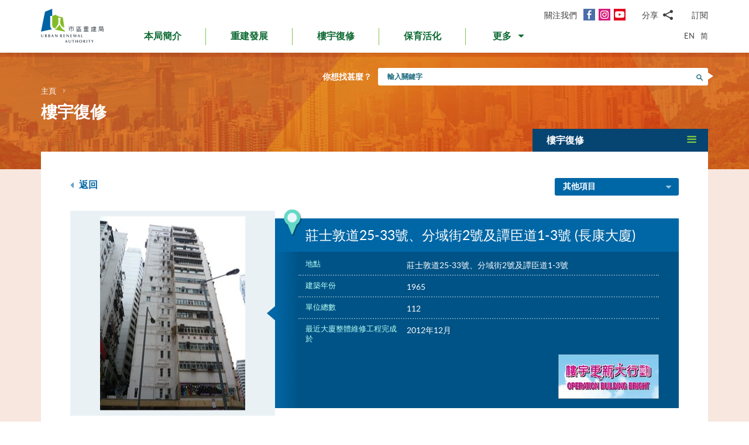

--- FILE ---
content_type: text/html; charset=utf-8
request_url: https://www.ura.org.hk/tc/project/rehabilitation/p175
body_size: 190919
content:
<!DOCTYPE html>
<!--[if lte IE 9]>     <html class="no-js ie9 lang-tc" lang="zh-hk"> <![endif]-->
<!--[if gt IE 9]><!--> <html class="no-js lang-tc" lang="zh-hk"> <!--<![endif]-->
<head>
<meta charset="utf-8">
<meta content="IE=edge" http-equiv="X-UA-Compatible">
<link rel="alternate" hreflang="en" href="/en/project/rehabilitation/p175" />
<link rel="alternate" hreflang="zh-hk" href="/tc/project/rehabilitation/p175" />
<link rel="alternate" hreflang="zh-cn" href="/sc/project/rehabilitation/p175" />
<link rel="alternate" hreflang="x-default" href="/en/project/rehabilitation/p175" />
<link rel="canonical" href="https://www.ura.org.hk/tc/project/rehabilitation/p175" />
<meta name="viewport" content="width=device-width, initial-scale=1, shrink-to-fit=no">
<link rel="apple-touch-icon" sizes="180x180" href="/assets/img/favicon/apple-touch-icon.png">
<link rel="icon" type="image/png" href="/assets/img/favicon/favicon-32x32.png" sizes="32x32">
<link rel="icon" type="image/png" href="/assets/img/favicon/favicon-16x16.png" sizes="16x16">
<link rel="manifest" href="/assets/img/favicon/site.webmanifest">
<meta name="msapplication-TileColor" content="#ffffff">
<meta name="theme-color" content="#ffffff">
<link rel="preload" href="/assets/css/fonts/lato-bold.woff2" as="font" type="font/woff2" crossorigin>
<link rel="preload" href="/assets/css/fonts/lato-regular.woff2" as="font" type="font/woff2" crossorigin>
<link rel="preload" href="/assets/css/fonts/lato-light.woff2" as="font" type="font/woff2" crossorigin>
<link rel="preload" href="/assets/css/fonts/Raleway-Regular.woff2" as="font" type="font/woff2" crossorigin>
<link rel="preload" href="/assets/css/fonts/Raleway-SemiBold.woff2" as="font" type="font/woff2" crossorigin>
<link rel="preload" href="/assets/css/fonts/fontello/fontello.woff2" as="font" type="font/woff2" crossorigin>
<meta name="msapplication-config" content="/assets/img/favicon/browserconfig.xml">
<meta name="theme-color" content="#ffffff">
<link rel="stylesheet" href="https://js.arcgis.com/4.19/esri/themes/light/main.css" media="all">
<link rel="stylesheet" href="/assets/css/lands-dept.css" media="all">
                  <meta property="og:url" content="https://www.ura.org.hk/tc/project/rehabilitation/p175" />
                  <meta name="twitter:card" content="summary" />
                  <meta name="twitter:image" content="https://www.ura.org.hk/f/project/1117/400p400/P175_after.JPG" />
                  <meta property="og:image" content="https://www.ura.org.hk/f/project/1117/400p400/P175_after.JPG" />
                  <meta property="og:image:width" content="248" />
                  <meta property="og:image:height" content="331" />
<base href="//www.ura.org.hk/tc/" />
<!--[if lt IE 9]>
<script src="/assets/js/theorigo/base_href_fix.js" type="text/javascript"></script>
<![endif]-->
<!-- Google Tag Manager -->
<script>(function(w,d,s,l,i){w[l]=w[l]||[];w[l].push({'gtm.start':
new Date().getTime(),event:'gtm.js'});var f=d.getElementsByTagName(s)[0],
j=d.createElement(s),dl=l!='dataLayer'?'&l='+l:'';j.async=true;j.src=
'https://www.googletagmanager.com/gtm.js?id='+i+dl;f.parentNode.insertBefore(j,f);
})(window,document,'script','dataLayer','GTM-W6BKM6Z');</script>
<!-- End Google Tag Manager -->

<title>莊士敦道25-33號、分域街2號及譚臣道1-3號 (長康大廈) - 項目 - 樓宇復修 - 市區重建局 - URA</title>
              <link rel="stylesheet" href="/assets/css/style.css?1757920595" media="all">
              <link rel="stylesheet" href="/assets/css/print.css?1757920595" media="print">
        <script>
    window.ga=window.ga||function(){(ga.q=ga.q||[]).push(arguments)};ga.l=+new Date;
                ga('create', 'UA-53342768-1', 'auto', {'name': 'tracker1'});
      ga('tracker1.require', 'eventTracker');
      ga('tracker1.require', 'outboundLinkTracker');
      ga('tracker1.require', 'urlChangeTracker');
      ga('tracker1.send', 'pageview');
              </script>
    <script async src='https://www.google-analytics.com/analytics.js'></script>
    <script async src='/assets/lib/autotrack.js'></script>
  <!--[if lt IE 9]>
<script src="/assets/js/lib/html5shiv.min.js" type="text/javascript"></script>
<![endif]-->
<script async src="/assets/js/lib/default.min.js"></script>
<meta name="p:domain_verify" content="8ab1460b63459c4e6a54945f992b4392"/>

<!-- 20th Anniversary -->
<style type="text/css">
html { scroll-behavior: smooth;}
.page-content--theme-20th {background: url('/f/upload/208/URA_20th_pattern_update.png') repeat left top 30px #b0d6eb;}
.timeline-slider {margin-bottom: 20px; padding-top: 10px; padding-bottom:10px; background-color:#fff;}
.timeline-slider .slider__item:first-child a{border-left: 0;}
.timeline-slider .slider__item a {display:block; font-size: 20px; text-align: center;; padding: 0 10px; border-left: 1px solid #ccc; line-height: 1.1; font-weight: 700;}
.timeline-slider .slider__item a:hover, .timeline-slider .slider__item a:focus{color:#114668; text-decoration:none; outline: 0;}
.timeline-slider.scroll-to-fixed-fixed {box-shadow: 0px 0px 25px #dfdfdf; }

.anniversary-20 table:not(.no-timeline-table) {width: 100%!important;}
.anniversary-20 table:not(.no-timeline-table) td:nth-child(1){width: 45%;}
.anniversary-20 table:not(.no-timeline-table) td:nth-child(3){width: 45%;}

.timeline-slider .slick-arrow:before{color:#337ba8; font-size:22px; background:#fff;}

.rte-img--left-center {
  display: -webkit-box;
  display: -ms-flexbox;
  display: flex;
  -ms-flex-wrap: wrap;
  flex-wrap: wrap;
  -webkit-box-align: center;
  -ms-flex-align: center;
  align-items: center;
  position: relative;
  z-index: 1;
  margin-top: 50px;
  margin-bottom: 75px;
}
.rte-img--left-center:before {
  position: absolute;
  right: 0;
  top: -35px;
  z-index: -1;
  width: calc(100% - 130px);
  height: calc(100% + 80px);
  content: '';
  background-color: #1767A6;
}
.rte-img--left-center .rte-img__container {
  margin-right: 55px;
}
.rte-img--left-center .rte-img__content {
  -webkit-box-flex: 1;
  -ms-flex: 1 1 0%;
  flex: 1 1 0%;
  max-width: 100%;
  padding-right: 40px;
}

.media-table th, .media-table td {width: 50%; padding: 10px 15px 40px;}

@media screen and (max-width: 991px) {
  .timeline-slider .slider__item a {font-size: 18px;}
  .anniversary-20 span[style*='480%'] { font-size: 350%!important;}
}

@media screen and (max-width: 767px) {
  .timeline-slider:before, .timeline-slider:after{position: absolute; top:0; right:100%;width:100%; height: 100%; content:''; background: #fff;}
  .timeline-slider:before{right:100%; box-shadow: -20px 0px 25px #dfdfdf;}
  .timeline-slider:after{left:100%; box-shadow: 20px 0px 25px #dfdfdf;}
  .timeline-slider .slider__item a {font-size: 16px; }
  .timeline-slider .slick-arrow {top:0; margin-top: 7px;}
 .timeline-slider .slick-next {right: -5px;}
 .timeline-slider .slick-prev {left: -5px;}

  .anniversary-20 table, .anniversary-20 tbody, .anniversary-20 thead, .anniversary-20 tr, .anniversary-20 td {display: block;}
  .anniversary-20 tr {margin-bottom:35px}
  .anniversary-20 tr:after {display: table; clear: both; content: '';}
  .anniversary-20 table tr:nth-child(odd) td:nth-child(1){display: none;}
  .anniversary-20 table tr:nth-child(odd) td:nth-child(2){float: left; width: 25%; padding-left: 0; }
  .anniversary-20 table tr:nth-child(odd) td:nth-child(3){float: left; width: 75%;}
  .anniversary-20 table tr:nth-child(even) td:nth-child(1){float: right; width: 75%;}
  .anniversary-20 table tr:nth-child(even) td:nth-child(2){float: left; width: 25%; padding-left: 0; }
  .anniversary-20 table tr:nth-child(even) td:nth-child(3){display: none;}
  .anniversary-20 table.no-timeline-table tr {margin-bottom:0;}
  .anniversary-20 table.no-timeline-table td {float: none!important; display: block!important; width: 100%!important; padding: 0; margin-bottom: 40px;}
  .anniversary-20 table.no-timeline-table td img {width: 100%!important;}

  .anniversary-20 span[style*='480%'] { font-size: 220%!important; display: block;}
  .anniversary-20 span[style*='300%'] { font-size: 210%!important;}
  .anniversary-20 span[style*='200%'] { font-size: 180%!important;}
  .anniversary-20 span[style*='160%'] { font-size: 130%!important;}

  .rte-img--left-center {display: block; margin-top:-70px; margin-bottom:20px;}
  .rte-img--left-center:before { top: 0; width: 100%; height: 100%; }
  .rte-img--left-center .rte-img__container { max-width: 100%; margin-right: 0;}
  .rte-img--left-center .rte-img__content {padding: 20px 20px 0;}

  .media-table tr {display:flex; flex-wrap:wrap; margin-bottom:50px!important;}
  .media-table th, .media-table td {margin-bottom: 0!important;}
  .media-table tr:nth-child(even) td:nth-child(1){order:2}
  .media-table tr:nth-child(even) td:nth-child(1){order: 1;}
  .media-table tr:nth-child(even) td:nth-child(1) *{text-align: left!important;}
  .media-table p {margin-bottom: 10px;}
}
</style>
<!-- End 20th Anniversary -->
<script type="application/ld+json">{"@context":"https:\/\/schema.org","@type":"Article","headline":"莊士敦道25-33號、分域街2號及譚臣道1-3號","articleBody":"主要維修工程項目\n結構修葺\n公用地方外牆油漆\/重鋪瓷磚\n更換排水渠管\n更換沖廁喉管","image":["http:\/\/www.ura.org.hk\/f\/media\/1117\/P175_after.JPG","http:\/\/www.ura.org.hk\/f\/media\/1117\/P175_before.JPG"],"author":{"@type":"Person","name":"市區重建局"},"publisher":{"@type":"Organization","logo":"https:\/\/www.ura.org.hk\/assets\/img\/logo.svg","name":"市區重建局"},"url":"https:\/\/www.ura.org.hk\/tc\/project\/rehabilitation\/p175","mainEntityOfPage":"https:\/\/www.ura.org.hk\/tc\/project\/rehabilitation\/p175"}</script>
</head>

<body class="lang-tc ">
<!-- Google Tag Manager (noscript) -->
<noscript><iframe src="https://www.googletagmanager.com/ns.html?id=GTM-W6BKM6Z"
height="0" width="0" style="display:none;visibility:hidden"></iframe></noscript>
<!-- End Google Tag Manager (noscript) -->

<div class="wrapper">
<a class="sr-only sr-only-focusable" id="skip-to-content" href="/tc/project/rehabilitation/p175#main">跳到主要內容</a>
<header class="page-head">
  <div class="container page-head__inner">
    <div class="page-head__inner-l">
            <a class="page-logo" href="/tc">
        <img src="/assets/img/logo.svg?ts=1604904562" alt="市區重建局" />
      </a>
    </div>

    <div class="page-head__inner-r">
      <div class="page-head__inner-r-t">
        <div class="social social--header hidden-xs hidden-sm">
          <div class="social__col">
            <span class="social__label">關注我們</span>
            <a class="social__link social__link--fb" title="面書" href="https://www.facebook.com/URAmity" target="_blank" rel="noopener">
  <span class="icon-font" aria-hidden="true"></span>
  <span class="sr-only">面書</span>
</a>
<a class="social__link social__link--ig" data-media="instagram" title="Instagram" href="https://www.instagram.com/uramity" target="_blank" rel="noopener">
  <span class="icon-font" aria-hidden="true"></span>
  <span class="sr-only">Instagram</span>
</a>
<a class="social__link social__link--youtube" title="YouTube" href="https://www.youtube.com/user/theURAhk" target="_blank" rel="noopener">
  <span class="icon-font" aria-hidden="true"></span>
  <span class="sr-only">YouTube</span>
</a>
          </div>
          <div class="social__col">
            <div class="social__share">
              <button class="social__share-btn js-share-toggle">
                <span class="social__label">分享</span>
                <span class="icon-font icon-font--share" aria-hidden="true"></span>
              </button>
              <div class="social__share-icon-list js-social-share js-share-dropdown collapsed">
                <a class="social__share-icon-list-item social__share-icon-list-item--email" title="電郵" data-media="email" href="/tc/project/rehabilitation/p175#!">
  <span class="icon-font icon-font--email" aria-hidden="true"></span>
  <span class="sr-only">電郵</span>
</a>
<a class="social__share-icon-list-item social__share-icon-list-item--whatsapp" title="WhatsApp" data-media="whatsapp" href="/tc/project/rehabilitation/p175#!">
  <span class="icon-font icon-font--whatsapp" aria-hidden="true"></span>
  <span class="sr-only">WhatsApp</span>
</a>
<a class="social__share-icon-list-item social__share-icon-list-item--wechat" title="微信" data-media="wechat" href="/tc/project/rehabilitation/p175#!">
  <span class="icon-font icon-font--wechat" aria-hidden="true"></span>
  <span class="sr-only">微信</span>
</a>
<a class="social__share-icon-list-item social__share-icon-list-item--facebook" title="面書" data-media="facebook" href="/tc/project/rehabilitation/p175#!">
  <span class="icon-font icon-font--facebook" aria-hidden="true"></span>
  <span class="sr-only">面書</span>
</a>
<a class="social__share-icon-list-item social__share-icon-list-item--twitter" title="Twitter" data-media="twitter" href="/tc/project/rehabilitation/p175#!">
  <span class="icon-font icon-font--twitter" aria-hidden="true"></span>
  <span class="sr-only">Twitter</span>
</a>
<a class="social__share-icon-list-item social__share-icon-list-item--linkedin" title="LinkedIn" data-media="linkedin" href="/tc/project/rehabilitation/p175#!">
  <span class="icon-font icon-font--linkedin" aria-hidden="true"></span>
  <span class="sr-only">LinkedIn</span>
</a>
<a class="social__share-icon-list-item social__share-icon-list-item--weibo" title="微博" data-media="weibo" href="/tc/project/rehabilitation/p175#!">
  <span class="icon-font icon-font--weibo" aria-hidden="true"></span>
  <span class="sr-only">微博</span>
</a>              </div>
            </div>
          </div>
          <div class="social__col">
            <div class="social__label">
                <a class="btn-head-subscription fancybox fancybox.iframe js-subscription" href="/tc/subscription/subscribe">
    訂閱
  </a>             </div>
          </div>
        </div> 
                <div class="social social--mobile">
          <div class="social__row">
            <div class="social__col">
              <span class="social__label">關注我們</span>
              <div class="social__link-list">
                <a class="social__link social__link--fb" title="面書" href="https://www.facebook.com/URAmity" target="_blank" rel="noopener">
  <span class="icon-font" aria-hidden="true"></span>
  <span class="sr-only">面書</span>
</a>
<a class="social__link social__link--ig" data-media="instagram" title="Instagram" href="https://www.instagram.com/uramity" target="_blank" rel="noopener">
  <span class="icon-font" aria-hidden="true"></span>
  <span class="sr-only">Instagram</span>
</a>
<a class="social__link social__link--youtube" title="YouTube" href="https://www.youtube.com/user/theURAhk" target="_blank" rel="noopener">
  <span class="icon-font" aria-hidden="true"></span>
  <span class="sr-only">YouTube</span>
</a>
              </div>
            </div>
            <div class="social__col">
              <div class="social__share">
                <button class="social__share-btn js-share-toggle">
                  <span class="social__label">分享</span>
                  <span class="icon-font icon-font--share" aria-hidden="true"></span>
                </button>
              </div>
            </div>
            <div class="social__col">
              <div class="social__label">
                  <a class="btn-head-subscription fancybox fancybox.iframe js-subscription" href="/tc/subscription/subscribe">
    訂閱
  </a>               </div>
            </div>
          </div>
          <div class="social__share-icon-list js-share-dropdown collapsed" style="display: none;">
            <div class="social__share-icon-list-inner js-social-share">
              <a class="social__share-icon-list-item social__share-icon-list-item--email" title="電郵" data-media="email" href="/tc/project/rehabilitation/p175#!">
  <span class="icon-font icon-font--email" aria-hidden="true"></span>
  <span class="sr-only">電郵</span>
</a>
<a class="social__share-icon-list-item social__share-icon-list-item--whatsapp" title="WhatsApp" data-media="whatsapp" href="/tc/project/rehabilitation/p175#!">
  <span class="icon-font icon-font--whatsapp" aria-hidden="true"></span>
  <span class="sr-only">WhatsApp</span>
</a>
<a class="social__share-icon-list-item social__share-icon-list-item--wechat" title="微信" data-media="wechat" href="/tc/project/rehabilitation/p175#!">
  <span class="icon-font icon-font--wechat" aria-hidden="true"></span>
  <span class="sr-only">微信</span>
</a>
<a class="social__share-icon-list-item social__share-icon-list-item--facebook" title="面書" data-media="facebook" href="/tc/project/rehabilitation/p175#!">
  <span class="icon-font icon-font--facebook" aria-hidden="true"></span>
  <span class="sr-only">面書</span>
</a>
<a class="social__share-icon-list-item social__share-icon-list-item--twitter" title="Twitter" data-media="twitter" href="/tc/project/rehabilitation/p175#!">
  <span class="icon-font icon-font--twitter" aria-hidden="true"></span>
  <span class="sr-only">Twitter</span>
</a>
<a class="social__share-icon-list-item social__share-icon-list-item--linkedin" title="LinkedIn" data-media="linkedin" href="/tc/project/rehabilitation/p175#!">
  <span class="icon-font icon-font--linkedin" aria-hidden="true"></span>
  <span class="sr-only">LinkedIn</span>
</a>
<a class="social__share-icon-list-item social__share-icon-list-item--weibo" title="微博" data-media="weibo" href="/tc/project/rehabilitation/p175#!">
  <span class="icon-font icon-font--weibo" aria-hidden="true"></span>
  <span class="sr-only">微博</span>
</a>            </div>
          </div>
        </div>
              </div>
      <div class="page-head__inner-r-b">
        <nav class="menu hidden-sm hidden-xs">
          <ul class="menu__list menu__list--lv1"><li class="menu__item menu__item--lv1 has-sub submenu--lv1" ><a class="menu__link menu__link--lv1" href="/tc/about-ura" ><span class="menu__text menu__text--lv1">本局簡介</span></a><ul class="menu__list menu__list--lv2"><li class="menu__item menu__item--lv2" ><a class="menu__link menu__link--lv2" href="/tc/about-ura/vision-mission-and-values" ><span class="menu__text menu__text--lv2">願景、使命及信念</span></a></li><li class="menu__item menu__item--lv2 has-sub submenu--lv2" ><a class="menu__link menu__link--lv2" href="/tc/about-ura/corporate-governance" ><span class="menu__text menu__text--lv2">企業管治</span></a><ul class="menu__list menu__list--lv3"><li class="menu__item menu__item--lv3" ><a class="menu__link menu__link--lv3" href="/tc/about-ura/corporate-governance/public-accountability" ><span class="menu__text menu__text--lv3">向公眾負責</span></a></li><li class="menu__item menu__item--lv3" ><a class="menu__link menu__link--lv3" href="/tc/about-ura/corporate-governance/whistle-blowing-policy" ><span class="menu__text menu__text--lv3">舉報政策</span></a></li><li class="menu__item menu__item--lv3 has-sub submenu--lv3" ><a class="menu__link menu__link--lv3" href="/tc/about-ura/corporate-governance/board-and-committees" ><span class="menu__text menu__text--lv3">董事會及委員會</span></a><ul class="menu__list menu__list--lv4"><li class="menu__item menu__item--lv4" ><a class="menu__link menu__link--lv4" href="/tc/board-member" ><span class="menu__text menu__text--lv4">市建局董事會</span></a></li><li class="menu__item menu__item--lv4" ><a class="menu__link menu__link--lv4" href="/tc/board-meeting/attendance" ><span class="menu__text menu__text--lv4">會議出席紀綠</span></a></li><li class="menu__item menu__item--lv4" ><a class="menu__link menu__link--lv4" href="/tc/board-meeting/minutes" ><span class="menu__text menu__text--lv4">會議紀錄摘要</span></a></li><li class="menu__item menu__item--lv4" ><a class="menu__link menu__link--lv4" href="/tc/about-ura/corporate-governance/board-and-committees/committees" ><span class="menu__text menu__text--lv4">委員會</span></a></li></ul></li></ul></li><li class="menu__item menu__item--lv2" ><a class="menu__link menu__link--lv2" href="/tc/organisation-structure" ><span class="menu__text menu__text--lv2">組織架構</span></a></li><li class="menu__item menu__item--lv2" ><a class="menu__link menu__link--lv2" href="/tc/about-ura/ura-ordinance-and-urban-renewal-strategy" ><span class="menu__text menu__text--lv2">市區重建局條例及市區重建策略</span></a></li><li class="menu__item menu__item--lv2" ><a class="menu__link menu__link--lv2" href="/tc/about-ura/sustainability" ><span class="menu__text menu__text--lv2">可持續發展</span></a></li><li class="menu__item menu__item--lv2 has-sub submenu--lv2" ><a class="menu__link menu__link--lv2" href="/tc/about-ura/investor-relations" ><span class="menu__text menu__text--lv2">投資者關係</span></a><ul class="menu__list menu__list--lv3"><li class="menu__item menu__item--lv3" ><a class="menu__link menu__link--lv3" href="/tc/about-ura/investor-relations/credit-ratings-of-ura" ><span class="menu__text menu__text--lv3">市建局的信用評級</span></a></li><li class="menu__item menu__item--lv3" ><a class="menu__link menu__link--lv3" href="/tc/about-ura/investor-relations/notice-to-hkse" ><span class="menu__text menu__text--lv3">香港交易所通告</span></a></li><li class="menu__item menu__item--lv3" ><a class="menu__link menu__link--lv3" href="/tc/about-ura/investor-relations/sustainable-finance" ><span class="menu__text menu__text--lv3">可持續金融</span></a></li></ul></li><li class="menu__item menu__item--lv2" ><a class="menu__link menu__link--lv2" href="/tc/publication/annual-report" ><span class="menu__text menu__text--lv2">市建局年報</span></a></li><li class="menu__item menu__item--lv2" ><a class="menu__link menu__link--lv2" href="/tc/award" ><span class="menu__text menu__text--lv2">獎項及嘉許</span></a></li><li class="menu__item menu__item--lv2 has-sub submenu--lv2" ><a class="menu__link menu__link--lv2" href="/tc/about-ura/ura-20th-anniversary-page" ><span class="menu__text menu__text--lv2">市建局20周年專頁</span></a><ul class="menu__list menu__list--lv3"><li class="menu__item menu__item--lv3" ><a class="menu__link menu__link--lv3" href="/tc/about-ura/ura-20th-anniversary-page/20-years-of-community-partnership" ><span class="menu__text menu__text--lv3">與社區同行20年</span></a></li><li class="menu__item menu__item--lv3" ><a class="menu__link menu__link--lv3" href="/tc/about-ura/ura-20th-anniversary-page/ura-20th-anniversary-commemoration" ><span class="menu__text menu__text--lv3">市建局20周年慶典</span></a></li><li class="menu__item menu__item--lv3" ><a class="menu__link menu__link--lv3" href="/tc/about-ura/ura-20th-anniversary-page/opening-ceremony-of-kwun-tong-yue-man-square" ><span class="menu__text menu__text--lv3">觀塘裕民坊開幕典禮</span></a></li><li class="menu__item menu__item--lv3" ><a class="menu__link menu__link--lv3" href="/tc/about-ura/ura-20th-anniversary-page/ura-s-got-talent-exhibition" ><span class="menu__text menu__text--lv3">「市建掇英」展覽</span></a></li></ul></li></ul></li><li class="menu__item menu__item--lv1 has-sub submenu--lv1" ><a class="menu__link menu__link--lv1" href="/tc/redevelopment" ><span class="menu__text menu__text--lv1">重建發展</span></a><ul class="menu__list menu__list--lv2"><li class="menu__item menu__item--lv2 has-sub submenu--lv2" ><a class="menu__link menu__link--lv2" href="/tc/redevelopment/about-redevelopment" ><span class="menu__text menu__text--lv2">重建發展概覽</span></a><ul class="menu__list menu__list--lv3"><li class="menu__item menu__item--lv3 has-sub submenu--lv3" ><a class="menu__link menu__link--lv3" href="/tc/redevelopment/about-redevelopment/planning-procedure" ><span class="menu__text menu__text--lv3">規劃程序</span></a><ul class="menu__list menu__list--lv4"><li class="menu__item menu__item--lv4" ><a class="menu__link menu__link--lv4" href="/tc/redevelopment/about-redevelopment/planning-procedure/social-impact-assessment" ><span class="menu__text menu__text--lv4">社會影響評估</span></a></li><li class="menu__item menu__item--lv4" ><a class="menu__link menu__link--lv4" href="/tc/redevelopment/about-redevelopment/planning-procedure/objections-and-appeal" ><span class="menu__text menu__text--lv4">反對及上訴程序</span></a></li></ul></li><li class="menu__item menu__item--lv3" ><a class="menu__link menu__link--lv3" href="/tc/redevelopment/about-redevelopment/ura-as-implementer" ><span class="menu__text menu__text--lv3">市建局的執行者角色</span></a></li><li class="menu__item menu__item--lv3" ><a class="menu__link menu__link--lv3" href="/tc/redevelopment/about-redevelopment/ura-as-facilitator" ><span class="menu__text menu__text--lv3">市建局作為「促進者」的角色</span></a></li></ul></li><li class="menu__item menu__item--lv2" ><a class="menu__link menu__link--lv2" href="/tc/project/redevelopment" ><span class="menu__text menu__text--lv2">項目詳情</span></a></li><li class="menu__item menu__item--lv2 has-sub submenu--lv2" ><a class="menu__link menu__link--lv2" href="/tc/redevelopment/owners-corner" ><span class="menu__text menu__text--lv2">參考資料 - 業主篇</span></a><ul class="menu__list menu__list--lv3"><li class="menu__item menu__item--lv3" ><a class="menu__link menu__link--lv3" href="/tc/redevelopment/owners-corner/acquisition-policy" ><span class="menu__text menu__text--lv3">物業收購政策</span></a></li><li class="menu__item menu__item--lv3" ><a class="menu__link menu__link--lv3" href="/tc/redevelopment/owners-corner/flat-for-flat-scheme" ><span class="menu__text menu__text--lv3">樓換樓計劃</span></a></li><li class="menu__item menu__item--lv3" ><a class="menu__link menu__link--lv3" href="/tc/redevelopment/owners-corner/maintenance-cost-reimbursement-scheme" ><span class="menu__text menu__text--lv3">發還修葺費用計劃</span></a></li><li class="menu__item menu__item--lv3" ><a class="menu__link menu__link--lv3" href="/tc/redevelopment/owners-corner/faq-for-owners" ><span class="menu__text menu__text--lv3">業主常見問題</span></a></li></ul></li><li class="menu__item menu__item--lv2 has-sub submenu--lv2" ><a class="menu__link menu__link--lv2" href="/tc/redevelopment/tenants-corner" ><span class="menu__text menu__text--lv2">參考資料 - 租客篇</span></a><ul class="menu__list menu__list--lv3"><li class="menu__item menu__item--lv3" ><a class="menu__link menu__link--lv3" href="/tc/redevelopment/tenants-corner/rehousing-and-ex-gratia-allowance-policies" ><span class="menu__text menu__text--lv3">安置及特惠金政策</span></a></li><li class="menu__item menu__item--lv3" ><a class="menu__link menu__link--lv3" href="/tc/redevelopment/tenants-corner/faq-for-tenants" ><span class="menu__text menu__text--lv3">租客常見問題</span></a></li></ul></li><li class="menu__item menu__item--lv2" ><a class="menu__link menu__link--lv2" href="/tc/redevelopment/project-engagement-programme" ><span class="menu__text menu__text--lv2">「夥伴同行」探訪計劃</span></a></li><li class="menu__item menu__item--lv2" ><a class="menu__link menu__link--lv2" href="/tc/redevelopment/development-facilitation-services" ><span class="menu__text menu__text--lv2">項目發展促進服務</span></a></li><li class="menu__item menu__item--lv2" ><a class="menu__link menu__link--lv2" href="/tc/redevelopment/urban-renewal-project-rescue-fund" ><span class="menu__text menu__text--lv2">市區重建項目救援基金</span></a></li><li class="menu__item menu__item--lv2" ><a class="menu__link menu__link--lv2" href="/tc/redevelopment/urban-renewal-social-service-team" ><span class="menu__text menu__text--lv2">市區重建社區服務隊</span></a></li><li class="menu__item menu__item--lv2" ><a class="menu__link menu__link--lv2" href="/tc/redevelopment/faq" ><span class="menu__text menu__text--lv2">常見問題</span></a></li></ul></li><li class="menu__item menu__item--lv1 has-sub submenu--lv1" ><a class="menu__link menu__link--lv1" href="/tc/rehabilitation" ><span class="menu__text menu__text--lv1">樓宇復修</span></a><ul class="menu__list menu__list--lv2"><li class="menu__item menu__item--lv2" ><a class="menu__link menu__link--lv2" href="/tc/rehabilitation/rehabilitation-schemes" ><span class="menu__text menu__text--lv2">樓宇復修計劃</span></a></li><li class="menu__item menu__item--lv2" ><a class="menu__link menu__link--lv2" href="/tc/rehabilitation/building-rehabilitation-platform" ><span class="menu__text menu__text--lv2">樓宇復修平台</span></a></li><li class="menu__item menu__item--lv2" ><a class="menu__link menu__link--lv2" href="https://brplatform.org.hk/tc/rehab-projects-cost-reference" target="_blank" rel="noopener" ><span class="menu__text menu__text--lv2">樓宇復修工程費用參考</span></a></li><li class="menu__item menu__item--lv2" ><a class="menu__link menu__link--lv2" href="https://brplatform.org.hk/tc/faq" target="_blank" rel="noopener" ><span class="menu__text menu__text--lv2">常見問題</span></a></li></ul></li><li class="menu__item menu__item--lv1 has-sub submenu--lv1" ><a class="menu__link menu__link--lv1" href="/tc/heritage-preservation-and-revitalisation" ><span class="menu__text menu__text--lv1">保育活化</span></a><ul class="menu__list menu__list--lv2"><li class="menu__item menu__item--lv2" ><a class="menu__link menu__link--lv2" href="/tc/project/heritage-preservation-and-revitalisation" ><span class="menu__text menu__text--lv2">項目詳情</span></a></li></ul>            <li class="menu__item menu__item--lv1 dropdown dropdown--main-menu">
              <a class="menu__link menu__link--lv1 dropdown__btn" id="dropdown-main-menu" data-toggle="dropdown" aria-haspopup="true" aria-expanded="false" role="button" href="/tc/project/rehabilitation/p175#">
                <em class="dropdown__btn-more">更多</em>
                <em class="dropdown__btn-hide">隱藏</em>
                <span class="icon-font--down" aria-hidden="true"></span>
              </a>
              <div class="dropdown__menu" aria-labelledby="dropdown-main-menu">
                <ul class="menu__list menu__list--lv1 menu__list--dropdown"><li class="menu__item menu__item--lv1 has-sub submenu--lv1" ><a class="menu__link menu__link--lv1" href="/tc/major-studies-and-concepts" ><span class="menu__text menu__text--lv1">研究及概念</span></a><ul class="menu__list menu__list--lv2"><li class="menu__item menu__item--lv2" ><a class="menu__link menu__link--lv2" href="/tc/major-studies-and-concepts/yau-tsim-mong-district-study" ><span class="menu__text menu__text--lv2">油麻地及旺角地區研究</span></a></li><li class="menu__item menu__item--lv2" ><a class="menu__link menu__link--lv2" href="/tc/major-studies-and-concepts/new-strategy-on-building-rehabilitation" ><span class="menu__text menu__text--lv2">樓宇復修策略</span></a></li></ul></li><li class="menu__item menu__item--lv1 has-sub submenu--lv1" ><a class="menu__link menu__link--lv1" href="/tc/self-developed-residential-projects" ><span class="menu__text menu__text--lv1">自行發展住宅項目</span></a><ul class="menu__list menu__list--lv2"><li class="menu__item menu__item--lv2 menu__item--colored menu__item--green  has-sub submenu--lv2" ><a class="menu__link menu__link--lv2" href="/tc/self-developed-residential-projects/kai-tak-development" ><span class="menu__text menu__text--lv2">煥然壹居</span></a><ul class="menu__list menu__list--lv3"><li class="menu__item menu__item--lv3" ><a class="menu__link menu__link--lv3" href="/tc/self-developed-residential-projects/kai-tak-development/flat-for-flat-fff-scheme-unit" ><span class="menu__text menu__text--lv3">「樓換樓」計劃單位</span></a></li><li class="menu__item menu__item--lv3" ><a class="menu__link menu__link--lv3" href="/tc/self-developed-residential-projects/kai-tak-development/subsidised-sale-flat-ssf-scheme-units" ><span class="menu__text menu__text--lv3">資助出售房屋計劃單位</span></a></li><li class="menu__item menu__item--lv3" ><a class="menu__link menu__link--lv3" href="/tc/self-developed-residential-projects/kai-tak-development/market-sales-flats" ><span class="menu__text menu__text--lv3">公開市場發售單位</span></a></li></ul></li><li class="menu__item menu__item--lv2 menu__item--colored menu__item--purple  has-sub submenu--lv2" ><a class="menu__link menu__link--lv2" href="/tc/self-developed-residential-projects/eresidence" ><span class="menu__text menu__text--lv2">煥然懿居</span></a><ul class="menu__list menu__list--lv3"><li class="menu__item menu__item--lv3" ><a class="menu__link menu__link--lv3" href="/tc/self-developed-residential-projects/eresidence/starter-homes-pilot-project-for-hong-kong-residents" ><span class="menu__text menu__text--lv3">港人首次置業先導項目</span></a></li></ul></li><li class="menu__item menu__item--lv2 menu__item--colored menu__item--blue " ><a class="menu__link menu__link--lv2" href="/tc/self-developed-residential-projects/eresidence-tower-three" ><span class="menu__text menu__text--lv2">煥然懿居  第三座</span></a></li></ul></li><li class="menu__item menu__item--lv1" ><a class="menu__link menu__link--lv1" href="/tc/commercial-leasing" ><span class="menu__text menu__text--lv1">商業租賃</span></a></li><li class="menu__item menu__item--lv1 has-sub submenu--lv1" ><a class="menu__link menu__link--lv1" href="/tc/announcement-and-notices" ><span class="menu__text menu__text--lv1">公布及通告</span></a><ul class="menu__list menu__list--lv2"><li class="menu__item menu__item--lv2" ><a class="menu__link menu__link--lv2" href="/tc/announcement/eoi-for-property-development" ><span class="menu__text menu__text--lv2">邀請意向公告(發展項目)</span></a></li><li class="menu__item menu__item--lv2" ><a class="menu__link menu__link--lv2" href="/tc/announcement/other-invitation-for-expression-of-interest" ><span class="menu__text menu__text--lv2">邀請意向公告(其他)</span></a></li><li class="menu__item menu__item--lv2" ><a class="menu__link menu__link--lv2" href="/tc/announcement/tender-invitation-notice-for-urban-renewal-facilitating-services" ><span class="menu__text menu__text--lv2">招標啟事(中介服務)</span></a></li><li class="menu__item menu__item--lv2" ><a class="menu__link menu__link--lv2" href="/tc/announcement/other-tender-invitation-notice" ><span class="menu__text menu__text--lv2">招標啟事(其他)</span></a></li><li class="menu__item menu__item--lv2" ><a class="menu__link menu__link--lv2" href="/tc/announcement-and-notices/notice-of-awarded-agreement-contract" ><span class="menu__text menu__text--lv2">已批協議/合約通告</span></a></li><li class="menu__item menu__item--lv2 has-sub submenu--lv2" ><a class="menu__link menu__link--lv2" href="/tc/announcement-and-notices/list-of-contractors-and-consultants" ><span class="menu__text menu__text--lv2">承建商及顧問公司名單</span></a><ul class="menu__list menu__list--lv3"><li class="menu__item menu__item--lv3" ><a class="menu__link menu__link--lv3" href="/tc/announcement-and-notices/list-of-contractors-and-consultants/categories-of-approved-lists" ><span class="menu__text menu__text--lv3">認可名冊類別</span></a></li><li class="menu__item menu__item--lv3" ><a class="menu__link menu__link--lv3" href="/tc/announcement-and-notices/list-of-contractors-and-consultants/application-for-inclusion-on-list-of-contractors" ><span class="menu__text menu__text--lv3">申請列入承辦商名冊</span></a></li><li class="menu__item menu__item--lv3" ><a class="menu__link menu__link--lv3" href="/tc/announcement-and-notices/list-of-contractors-and-consultants/consultants-registration-form" ><span class="menu__text menu__text--lv3">顧問登記表格</span></a></li><li class="menu__item menu__item--lv3" ><a class="menu__link menu__link--lv3" href="/tc/announcement-and-notices/list-of-contractors-and-consultants/application-for-inclusion-on-list-of-assets-and-property-management-services" ><span class="menu__text menu__text--lv3">申請列入資產及物業管理服務名冊</span></a></li></ul></li><li class="menu__item menu__item--lv2" ><a class="menu__link menu__link--lv2" href="/tc/announcement-and-notices/code-of-conduct-of-suppliers-contractors-consultants-service-providers" ><span class="menu__text menu__text--lv2">供應商/承包商/顧問/服務提供者的行為守則</span></a></li></ul></li><li class="menu__item menu__item--lv1 has-sub submenu--lv1" ><a class="menu__link menu__link--lv1" href="/tc/community" ><span class="menu__text menu__text--lv1">社區聯繫</span></a><ul class="menu__list menu__list--lv2"><li class="menu__item menu__item--lv2 has-sub submenu--lv2" ><a class="menu__link menu__link--lv2" href="/tc/community/district-advisory-committees" ><span class="menu__text menu__text--lv2">分區諮詢委員會 </span></a><ul class="menu__list menu__list--lv3"><li class="menu__item menu__item--lv3" ><a class="menu__link menu__link--lv3" href="/tc/community/district-advisory-committees/central-and-western-district-advisory-committee" ><span class="menu__text menu__text--lv3">中西區分區諮詢委員會</span></a></li><li class="menu__item menu__item--lv3" ><a class="menu__link menu__link--lv3" href="/tc/community/district-advisory-committees/kowloon-city-district-advisory-committee" ><span class="menu__text menu__text--lv3">九龍城分區諮詢委員會</span></a></li><li class="menu__item menu__item--lv3" ><a class="menu__link menu__link--lv3" href="/tc/community/district-advisory-committees/sham-shui-po-district-advisory-committee" ><span class="menu__text menu__text--lv3">深水埗分區諮詢委員會</span></a></li><li class="menu__item menu__item--lv3" ><a class="menu__link menu__link--lv3" href="/tc/community/district-advisory-committees/kwun-tong-district-advisory-committee" ><span class="menu__text menu__text--lv3">觀塘分區諮詢委員會</span></a></li><li class="menu__item menu__item--lv3" ><a class="menu__link menu__link--lv3" href="/tc/community/district-advisory-committees/yau-tsim-mong-district-advisory-committee" ><span class="menu__text menu__text--lv3">油尖旺分區諮詢委員會</span></a></li></ul></li><li class="menu__item menu__item--lv2" ><a class="menu__link menu__link--lv2" href="/tc/community/ura-community-space" ><span class="menu__text menu__text--lv2">市區重建局社區空間</span></a></li><li class="menu__item menu__item--lv2" ><a class="menu__link menu__link--lv2" href="/tc/community/urban-renewal-exploration-centre" ><span class="menu__text menu__text--lv2">市區更新探知館</span></a></li><li class="menu__item menu__item--lv2 has-sub submenu--lv2" ><a class="menu__link menu__link--lv2" href="/tc/community/community-care" ><span class="menu__text menu__text--lv2">關愛社區</span></a><ul class="menu__list menu__list--lv3"><li class="menu__item menu__item--lv3" ><a class="menu__link menu__link--lv3" href="/tc/community/community-care/arts-and-culture" ><span class="menu__text menu__text--lv3">藝術文化</span></a></li><li class="menu__item menu__item--lv3" ><a class="menu__link menu__link--lv3" href="/tc/community/community-care/community-service-partnership-scheme" ><span class="menu__text menu__text--lv3">「學建關愛」義務工作計劃</span></a></li><li class="menu__item menu__item--lv3" ><a class="menu__link menu__link--lv3" href="/tc/community/community-care/ura-s-our-amazing-kid-band" ><span class="menu__text menu__text--lv3">市建童樂 ‧ 社區樂團</span></a></li></ul></li><li class="menu__item menu__item--lv2" ><a class="menu__link menu__link--lv2" href="/tc/community/youth-education" ><span class="menu__text menu__text--lv2">青少年及學界活動</span></a></li></ul></li><li class="menu__item menu__item--lv1 has-sub submenu--lv1" ><a class="menu__link menu__link--lv1" href="/tc/news-centre" ><span class="menu__text menu__text--lv1">新聞中心</span></a><ul class="menu__list menu__list--lv2"><li class="menu__item menu__item--lv2" ><a class="menu__link menu__link--lv2" href="/tc/news-centre/press-releases" ><span class="menu__text menu__text--lv2">新聞發布</span></a></li><li class="menu__item menu__item--lv2" ><a class="menu__link menu__link--lv2" href="/tc/news-centre/feature-stories" ><span class="menu__text menu__text--lv2">專題故事</span></a></li><li class="menu__item menu__item--lv2" ><a class="menu__link menu__link--lv2" href="/tc/news-centre/reaching-out" ><span class="menu__text menu__text--lv2">連繫社區</span></a></li><li class="menu__item menu__item--lv2" ><a class="menu__link menu__link--lv2" href="/tc/news-centre/commentary" ><span class="menu__text menu__text--lv2">專欄</span></a></li><li class="menu__item menu__item--lv2" ><a class="menu__link menu__link--lv2" href="/tc/news-centre/know-more-about-urban-renewal" ><span class="menu__text menu__text--lv2">市建知多點</span></a></li><li class="menu__item menu__item--lv2 has-sub submenu--lv2" ><a class="menu__link menu__link--lv2" href="/tc/news-centre/urban-renewal-tv-series" ><span class="menu__text menu__text--lv2">市區更新電視特輯</span></a><ul class="menu__list menu__list--lv3"><li class="menu__item menu__item--lv3" ><a class="menu__link menu__link--lv3" href="/tc/news-centre/urban-renewal-tv-series/ura-20th-anniversary-video-series-building-community-beyond-urban-renewal" ><span class="menu__text menu__text--lv3">市建局20周年短片系列：「建城 • 見情」</span></a></li><li class="menu__item menu__item--lv3" ><a class="menu__link menu__link--lv3" href="/tc/news-centre/urban-renewal-tv-series/urban-renewal-challenges-and-opportunities" ><span class="menu__text menu__text--lv3">舊區更新：老大難</span></a></li><li class="menu__item menu__item--lv3" ><a class="menu__link menu__link--lv3" href="/tc/news-centre/urban-renewal-tv-series/urban-renewal-act-early-better-quality-owners-cooperation-promotes-good-building-condition" ><span class="menu__text menu__text--lv3">舊區更新：業主齊心　修「新」滿分</span></a></li></ul></li><li class="menu__item menu__item--lv2" ><a class="menu__link menu__link--lv2" href="/tc/news-centre/media-enquiry" ><span class="menu__text menu__text--lv2">傳媒查詢</span></a></li></ul></li><li class="menu__item menu__item--lv1 has-sub submenu--lv1" ><a class="menu__link menu__link--lv1" href="/tc/resource-centre" ><span class="menu__text menu__text--lv1">資源中心</span></a><ul class="menu__list menu__list--lv2"><li class="menu__item menu__item--lv2 has-sub submenu--lv2" ><a class="menu__link menu__link--lv2" href="/tc/publication/annual-report" target="_blank" rel="noopener" ><span class="menu__text menu__text--lv2">刊物</span></a><ul class="menu__list menu__list--lv3"><li class="menu__item menu__item--lv3" ><a class="menu__link menu__link--lv3" href="/tc/publication/annual-report" ><span class="menu__text menu__text--lv3">市建局年報</span></a></li><li class="menu__item menu__item--lv3" ><a class="menu__link menu__link--lv3" href="/tc/publication/sustainability-report" ><span class="menu__text menu__text--lv3">可持續發展報告</span></a></li><li class="menu__item menu__item--lv3" ><a class="menu__link menu__link--lv3" href="/tc/publication/newsletter" ><span class="menu__text menu__text--lv3">昔日《建聞》</span></a></li></ul></li><li class="menu__item menu__item--lv2" ><a class="menu__link menu__link--lv2" href="/tc/resource-centre/ura-mobile-app" ><span class="menu__text menu__text--lv2">市區重建局流動應用程式</span></a></li><li class="menu__item menu__item--lv2" ><a class="menu__link menu__link--lv2" href="/tc/resource-centre/forms" ><span class="menu__text menu__text--lv2">常用表格</span></a></li></ul></li><li class="menu__item menu__item--lv1 has-sub submenu--lv1" ><a class="menu__link menu__link--lv1" href="/tc/job-opportunities" ><span class="menu__text menu__text--lv1">職位空缺</span></a><ul class="menu__list menu__list--lv2"><li class="menu__item menu__item--lv2 has-sub submenu--lv2" ><a class="menu__link menu__link--lv2" href="/tc/job-opportunities/ura-career" ><span class="menu__text menu__text--lv2">市建職涯</span></a><ul class="menu__list menu__list--lv3"><li class="menu__item menu__item--lv3" ><a class="menu__link menu__link--lv3" href="/tc/job-opportunities/ura-career/learning-and-development" ><span class="menu__text menu__text--lv3">學習及發展</span></a></li><li class="menu__item menu__item--lv3" ><a class="menu__link menu__link--lv3" href="/tc/job-opportunities/ura-career/career-advancement" ><span class="menu__text menu__text--lv3">事業晉升</span></a></li><li class="menu__item menu__item--lv3" ><a class="menu__link menu__link--lv3" href="/tc/job-opportunities/ura-career/young-talent-nurturing" ><span class="menu__text menu__text--lv3">培育年輕人才</span></a></li></ul></li><li class="menu__item menu__item--lv2 has-sub submenu--lv2" ><a class="menu__link menu__link--lv2" href="/tc/job-opportunities/ura-life" ><span class="menu__text menu__text--lv2">市建生活</span></a><ul class="menu__list menu__list--lv3"><li class="menu__item menu__item--lv3" ><a class="menu__link menu__link--lv3" href="/tc/job-opportunities/ura-life/wellness-initiatives" ><span class="menu__text menu__text--lv3">健康身心</span></a></li><li class="menu__item menu__item--lv3" ><a class="menu__link menu__link--lv3" href="/tc/job-opportunities/ura-life/energizing-activities" ><span class="menu__text menu__text--lv3">激發活力</span></a></li><li class="menu__item menu__item--lv3" ><a class="menu__link menu__link--lv3" href="/tc/job-opportunities/ura-life/rewards-and-supports" ><span class="menu__text menu__text--lv3">獎勵及支援</span></a></li></ul></li></ul></li></ul>
              </div>
            </li>
          </ul>
        </nav>
    
        <ul class="tools">
                    <li class="tools__item lang">
                                    <a class="lang__item" lang="en-UK" href="/en/project/rehabilitation/p175">EN</a>
                                                                      <a class="lang__item" lang="zh-CN" href="/sc/project/rehabilitation/p175">简</a>
                                </li>
        </ul>
    
        <div class="mobi-menu-trigger visible-sm-block visible-xs-block">
          <button class="btn btn--open-mobi-menu js-open-mobi-menu" type="button">
            <span>
              <span class="sr-only">開啟選單</span>
            </span>
          </button>
        </div>
      </div>
    </div>
  </div>
</header>
<main class="page-content page-content--theme-3" id="main" tabindex="-1">
  
  
  <div class="inner-top inner-top--theme-3">
    <div class="container">
      <form class="search search--inner search--inner-top" action="/tc/search" method="get">
        <div class="search__head hidden-xs">你想找甚麼？</div>
        <div class="search__box">
          <div class="search__box-top">
            <label class="sr-only" for="keyword">輸入關鍵字</label>
            <input class="search__box-input js-typeahead" id="keyword"
            type="text" placeholder="輸入關鍵字" title="關鍵字" name="q" data-suggestion="/tc/search/suggest"  value="">
            <button class="search__box-btn btn js-btn-search" type="submit">
              <span class="icon-font icon-font--search" aria-hidden="true"></span>
              <span class="sr-only">搜尋</span>
            </button>          
          </div>
                  </div>
      </form>
      <ol class="breadcrumb hidden-xs">
    <li><a href="/tc">主頁</a></li>
        <li><a href="" class="last">樓宇復修</a></li>
    </ol>
<div class="page-title">
    樓宇復修
</div>
    </div>
  </div>
  <div class="container container--inner">
    <div class="dropdown dropdown--side-menu">
  <button class="dropdown__btn" id="dropdown-side-menu" data-toggle="dropdown" aria-haspopup="true" aria-expanded="false" role="button" href="/tc/project/rehabilitation/p175#">
    <div class="dropdown__btn-txt">樓宇復修</div>
    <span class="icon-font--menu" aria-hidden="true"></span>
  </button>
  <div class="dropdown__menu side-menu" aria-labelledby="dropdown-side-menu">
    <ul class="side-menu__list side-menu__list--lv1"><li class="side-menu__item side-menu__item--lv1" ><a class="side-menu__link side-menu__link--lv1" href="/tc/rehabilitation/rehabilitation-schemes" ><span class="side-menu__text side-menu__text--lv1">樓宇復修計劃</span></a></li><li class="side-menu__item side-menu__item--lv1" ><a class="side-menu__link side-menu__link--lv1" href="/tc/rehabilitation/building-rehabilitation-platform" ><span class="side-menu__text side-menu__text--lv1">樓宇復修平台</span></a></li><li class="side-menu__item side-menu__item--lv1" ><a class="side-menu__link side-menu__link--lv1" href="https://brplatform.org.hk/tc/rehab-projects-cost-reference" target="_blank" rel="noopener" ><span class="side-menu__text side-menu__text--lv1">樓宇復修工程費用參考</span></a></li><li class="side-menu__item side-menu__item--lv1" ><a class="side-menu__link side-menu__link--lv1" href="https://brplatform.org.hk/tc/faq" target="_blank" rel="noopener" ><span class="side-menu__text side-menu__text--lv1">常見問題</span></a></li></ul>
  </div>
</div>
    <div class="inner-content">
      <div class="tools-row">
    <a class="btn btn--back" href="/tc/project/rehabilitation"><span class="icon-font icon-font--left" aria-hidden="true"></span> 返回</a>


  <div class="dropdown dropdown--common dropdown--proj">
    <button class="dropdown__btn" id="dropdown-common" data-toggle="dropdown" aria-haspopup="true" aria-expanded="false" type="button">其他項目 <span class="icon-font--down" aria-hidden="true"></span></button>
    <div class="dropdown__menu" aria-labelledby="dropdown-common">
          <div class="dropdown__menu-group">
        <span class="dropdown__menu-title">中西區</span>
              <a class="dropdown__menu-link" href="/tc/project/rehabilitation/nos-31-33-first-street">第一街31-33號</a>
              <a class="dropdown__menu-link" href="/tc/project/rehabilitation/no-32-belcher-s-street-and-no-1e-sands-street">卑路乍街32 號及山市街1號E</a>
              <a class="dropdown__menu-link" href="/tc/project/rehabilitation/no-236-hollywood-road">荷李活道236號</a>
              <a class="dropdown__menu-link" href="/tc/project/rehabilitation/federate-building">香港皇后大道西292-298</a>
              <a class="dropdown__menu-link" href="/tc/project/rehabilitation/1-9-graham-street">嘉咸街1-9 號</a>
              <a class="dropdown__menu-link" href="/tc/project/rehabilitation/171-173-queen-s-road-west">皇后大道西171及173號</a>
              <a class="dropdown__menu-link" href="/tc/project/rehabilitation/4a-western-street">西邊街4A號</a>
              <a class="dropdown__menu-link" href="/tc/project/rehabilitation/4-western-street">西邊街4號</a>
              <a class="dropdown__menu-link" href="/tc/project/rehabilitation/93-connaught-road-west">干諾道西93號</a>
              <a class="dropdown__menu-link" href="/tc/project/rehabilitation/92-connaught-road-west">干諾道西92號</a>
              <a class="dropdown__menu-link" href="/tc/project/rehabilitation/47-53-first-street">第一街47-53號</a>
              <a class="dropdown__menu-link" href="/tc/project/rehabilitation/2-8-po-hing-fong-and-1-6-wah-ning-lane">普慶坊 2-8 號及華寧里 1-6 號</a>
              <a class="dropdown__menu-link" href="/tc/project/rehabilitation/48-50-sai-street">西街48-50 號</a>
              <a class="dropdown__menu-link" href="/tc/project/rehabilitation/6-po-yan-street">普仁街6號</a>
              <a class="dropdown__menu-link" href="/tc/project/rehabilitation/4-po-yan-street">普仁街4號</a>
              <a class="dropdown__menu-link" href="/tc/project/rehabilitation/18-24-kwai-heung-street">桂香街18至24號</a>
              <a class="dropdown__menu-link" href="/tc/project/rehabilitation/21-23-pok-fu-lam-road">薄扶林道21-23號</a>
              <a class="dropdown__menu-link" href="/tc/project/rehabilitation/112-queen-s-road-west">皇后大道西112號</a>
              <a class="dropdown__menu-link" href="/tc/project/rehabilitation/86-hollywood-road">荷李活道86號</a>
              <a class="dropdown__menu-link" href="/tc/project/rehabilitation/192-194-queen-s-road-west">皇后大道西192-194號</a>
              <a class="dropdown__menu-link" href="/tc/project/rehabilitation/186-190a-hollywood-road">荷李活道186-190A 號</a>
              <a class="dropdown__menu-link" href="/tc/project/rehabilitation/14-16-aberdeen-street">鴨巴甸街14-16號</a>
              <a class="dropdown__menu-link" href="/tc/project/rehabilitation/2-6-pok-fu-lam-road">薄扶林道2-6 號</a>
              <a class="dropdown__menu-link" href="/tc/project/rehabilitation/24-centre-street">正街24號</a>
              <a class="dropdown__menu-link" href="/tc/project/rehabilitation/26-centre-street">正街26號</a>
              <a class="dropdown__menu-link" href="/tc/project/rehabilitation/234-242-des-voeux-road-west">德輔道西234-242號</a>
              <a class="dropdown__menu-link" href="/tc/project/rehabilitation/364-366-queen-s-road-west">皇后大道西364-366號</a>
              <a class="dropdown__menu-link" href="/tc/project/rehabilitation/53-65-high-street">高街53-65號</a>
              <a class="dropdown__menu-link" href="/tc/project/rehabilitation/34-new-market-street">新街市街34 號</a>
              <a class="dropdown__menu-link" href="/tc/project/rehabilitation/83-second-street">第二街83號</a>
              <a class="dropdown__menu-link" href="/tc/project/rehabilitation/170-172-hollywood-road"> 荷李活道170-172號</a>
              <a class="dropdown__menu-link" href="/tc/project/rehabilitation/37-ko-shing-street">高陞街37號</a>
              <a class="dropdown__menu-link" href="/tc/project/rehabilitation/16-and-18-queen-s-road-west">皇后大道西16及18 號</a>
              <a class="dropdown__menu-link" href="/tc/project/rehabilitation/cas00310">皇后大道西135-139號</a>
              <a class="dropdown__menu-link" href="/tc/project/rehabilitation/cas00320">第一街107號</a>
              <a class="dropdown__menu-link" href="/tc/project/rehabilitation/cas00319">第一街105號</a>
              <a class="dropdown__menu-link" href="/tc/project/rehabilitation/cas00141">干諾道西79-81號</a>
              <a class="dropdown__menu-link" href="/tc/project/rehabilitation/cas00011">歌賦街47號</a>
              <a class="dropdown__menu-link" href="/tc/project/rehabilitation/cas00160">嘉咸街45-53號</a>
              <a class="dropdown__menu-link" href="/tc/project/rehabilitation/cas00258">四方街16-18號</a>
              <a class="dropdown__menu-link" href="/tc/project/rehabilitation/cas00158">太平山街9號及磅巷6號</a>
              <a class="dropdown__menu-link" href="/tc/project/rehabilitation/cas00203">伊利近街1-5號</a>
              <a class="dropdown__menu-link" href="/tc/project/rehabilitation/p646">皇后大道西384-386號</a>
              <a class="dropdown__menu-link" href="/tc/project/rehabilitation/sp051">德輔道西196-200號</a>
              <a class="dropdown__menu-link" href="/tc/project/rehabilitation/a4">荷李活道136號</a>
              <a class="dropdown__menu-link" href="/tc/project/rehabilitation/sp107">荷李活道83-85號</a>
              <a class="dropdown__menu-link" href="/tc/project/rehabilitation/p783">干諾道西82-87號</a>
              <a class="dropdown__menu-link" href="/tc/project/rehabilitation/p614">普慶坊54-56號</a>
              <a class="dropdown__menu-link" href="/tc/project/rehabilitation/sp295">鴨巴甸街20A-22號</a>
              <a class="dropdown__menu-link" href="/tc/project/rehabilitation/a011b">東邊街8號</a>
              <a class="dropdown__menu-link" href="/tc/project/rehabilitation/a011a">東邊街6號</a>
              <a class="dropdown__menu-link" href="/tc/project/rehabilitation/p353">大安臺4-5A號</a>
              <a class="dropdown__menu-link" href="/tc/project/rehabilitation/p043">樂古道2-8號</a>
              <a class="dropdown__menu-link" href="/tc/project/rehabilitation/sp388">德輔道西276-278號</a>
              <a class="dropdown__menu-link" href="/tc/project/rehabilitation/sp261">皇后大道西388-392號</a>
              <a class="dropdown__menu-link" href="/tc/project/rehabilitation/sp181">第三街69-73號</a>
              <a class="dropdown__menu-link" href="/tc/project/rehabilitation/sp176">正街28號</a>
              <a class="dropdown__menu-link" href="/tc/project/rehabilitation/sp084">薄扶林道22-32號</a>
              <a class="dropdown__menu-link" href="/tc/project/rehabilitation/sp070">第二街119-121號</a>
              <a class="dropdown__menu-link" href="/tc/project/rehabilitation/p897">德輔道西260-264號</a>
              <a class="dropdown__menu-link" href="/tc/project/rehabilitation/p788">皇后大道西115-119號</a>
              <a class="dropdown__menu-link" href="/tc/project/rehabilitation/p659">威靈頓街160-164號</a>
              <a class="dropdown__menu-link" href="/tc/project/rehabilitation/p639">荷李活道181-199號</a>
              <a class="dropdown__menu-link" href="/tc/project/rehabilitation/p502">歌賦街17-21號</a>
              <a class="dropdown__menu-link" href="/tc/project/rehabilitation/p471">薄扶林道16,16A,18及20號</a>
              <a class="dropdown__menu-link" href="/tc/project/rehabilitation/p292">西邊街2-2E號</a>
              <a class="dropdown__menu-link" href="/tc/project/rehabilitation/p232">德輔道西268-270號</a>
              <a class="dropdown__menu-link" href="/tc/project/rehabilitation/p213">東邊街5-7號</a>
              <a class="dropdown__menu-link" href="/tc/project/rehabilitation/p169">結志街39-49號</a>
              <a class="dropdown__menu-link" href="/tc/project/rehabilitation/p152">薄扶林道10-14號</a>
              <a class="dropdown__menu-link" href="/tc/project/rehabilitation/p1063">伊利近街15-19號</a>
              <a class="dropdown__menu-link" href="/tc/project/rehabilitation/p083">東街38號</a>
              <a class="dropdown__menu-link" href="/tc/project/rehabilitation/cw4b">歌賦街26號</a>
              <a class="dropdown__menu-link" href="/tc/project/rehabilitation/cw4a">歌賦街24號</a>
              <a class="dropdown__menu-link" href="/tc/project/rehabilitation/aa37">東街36號</a>
              <a class="dropdown__menu-link" href="/tc/project/rehabilitation/aa32">東邊街14-16號</a>
              <a class="dropdown__menu-link" href="/tc/project/rehabilitation/a21b">東街19-21號</a>
              <a class="dropdown__menu-link" href="/tc/project/rehabilitation/a10">東邊街1-3號</a>
              <a class="dropdown__menu-link" href="/tc/project/rehabilitation/cas00324">第一街43-45號</a>
              <a class="dropdown__menu-link" href="/tc/project/rehabilitation/cas00116">正街1至7號</a>
              <a class="dropdown__menu-link" href="/tc/project/rehabilitation/cas00035">第二街141至149號</a>
              <a class="dropdown__menu-link" href="/tc/project/rehabilitation/cas00030">西邊街34至36號</a>
              <a class="dropdown__menu-link" href="/tc/project/rehabilitation/cal00003">第三街89至99號</a>
              <a class="dropdown__menu-link" href="/tc/project/rehabilitation/rh280">德輔道西205號</a>
              <a class="dropdown__menu-link" href="/tc/project/rehabilitation/rh272">德輔道西220-222號</a>
              <a class="dropdown__menu-link" href="/tc/project/rehabilitation/rh257">普慶坊50號</a>
              <a class="dropdown__menu-link" href="/tc/project/rehabilitation/rh217">第三街56-72號</a>
              <a class="dropdown__menu-link" href="/tc/project/rehabilitation/rh211">皇后大道中315-319號</a>
              <a class="dropdown__menu-link" href="/tc/project/rehabilitation/rh208">高街53-65號</a>
              <a class="dropdown__menu-link" href="/tc/project/rehabilitation/la197">文咸東街51-59號</a>
              <a class="dropdown__menu-link" href="/tc/project/rehabilitation/la195">西源里6-10號</a>
              <a class="dropdown__menu-link" href="/tc/project/rehabilitation/la186">水坑口街9號</a>
              <a class="dropdown__menu-link" href="/tc/project/rehabilitation/la178">第一街84-84A號</a>
            </div>
          <div class="dropdown__menu-group">
        <span class="dropdown__menu-title">觀塘</span>
              <a class="dropdown__menu-link" href="/tc/project/rehabilitation/64-hong-ning-road">康寧道64號</a>
              <a class="dropdown__menu-link" href="/tc/project/rehabilitation/12-yuet-wah-street">月華街12號</a>
              <a class="dropdown__menu-link" href="/tc/project/rehabilitation/271-275-kwun-tong-road">觀塘道271-275號</a>
              <a class="dropdown__menu-link" href="/tc/project/rehabilitation/57-yuet-wah-street">月華街57號</a>
              <a class="dropdown__menu-link" href="/tc/project/rehabilitation/24-ting-yip-street">定業街 24 號</a>
              <a class="dropdown__menu-link" href="/tc/project/rehabilitation/2-and-4-yee-on-street">宜安街2及4號</a>
              <a class="dropdown__menu-link" href="/tc/project/rehabilitation/p208">雲漢街63-71號</a>
              <a class="dropdown__menu-link" href="/tc/project/rehabilitation/p505">月華街40號</a>
              <a class="dropdown__menu-link" href="/tc/project/rehabilitation/p426">物華街31-41號</a>
              <a class="dropdown__menu-link" href="/tc/project/rehabilitation/p151">恆安街27-35號</a>
              <a class="dropdown__menu-link" href="/tc/project/rehabilitation/sp182">輔仁街26-38號</a>
              <a class="dropdown__menu-link" href="/tc/project/rehabilitation/k12">恆安街13-17號</a>
              <a class="dropdown__menu-link" href="/tc/project/rehabilitation/sp305">月華街49號</a>
              <a class="dropdown__menu-link" href="/tc/project/rehabilitation/sp246">崇仁街7-13號</a>
              <a class="dropdown__menu-link" href="/tc/project/rehabilitation/sp162">月華街36號</a>
              <a class="dropdown__menu-link" href="/tc/project/rehabilitation/p998">宜安街1-7號</a>
              <a class="dropdown__menu-link" href="/tc/project/rehabilitation/p978">月華街18號</a>
              <a class="dropdown__menu-link" href="/tc/project/rehabilitation/p912">嘉樂街2-26號</a>
              <a class="dropdown__menu-link" href="/tc/project/rehabilitation/p857">物華街55-79號</a>
              <a class="dropdown__menu-link" href="/tc/project/rehabilitation/p816">聯安街9-15號</a>
              <a class="dropdown__menu-link" href="/tc/project/rehabilitation/p814">輔仁街2-8號</a>
              <a class="dropdown__menu-link" href="/tc/project/rehabilitation/p808">月華街71號</a>
              <a class="dropdown__menu-link" href="/tc/project/rehabilitation/p807">瑞和街59-69號</a>
              <a class="dropdown__menu-link" href="/tc/project/rehabilitation/p790">月華街28-30號</a>
              <a class="dropdown__menu-link" href="/tc/project/rehabilitation/p698">康寧道23號</a>
              <a class="dropdown__menu-link" href="/tc/project/rehabilitation/p651">協和街93-115號</a>
              <a class="dropdown__menu-link" href="/tc/project/rehabilitation/p546">通明街15號</a>
              <a class="dropdown__menu-link" href="/tc/project/rehabilitation/p536">月華街50號</a>
              <a class="dropdown__menu-link" href="/tc/project/rehabilitation/p489">月華街53號</a>
              <a class="dropdown__menu-link" href="/tc/project/rehabilitation/p463">協和街70-76號</a>
              <a class="dropdown__menu-link" href="/tc/project/rehabilitation/p424">嘉樂街3-15號</a>
              <a class="dropdown__menu-link" href="/tc/project/rehabilitation/p395">月華街16號</a>
              <a class="dropdown__menu-link" href="/tc/project/rehabilitation/p393">月華街48號</a>
              <a class="dropdown__menu-link" href="/tc/project/rehabilitation/p365">雲漢街26-34號</a>
              <a class="dropdown__menu-link" href="/tc/project/rehabilitation/p349">康寧道91-103號</a>
              <a class="dropdown__menu-link" href="/tc/project/rehabilitation/p316">康寧道79-89號</a>
              <a class="dropdown__menu-link" href="/tc/project/rehabilitation/p300">月華街12號</a>
              <a class="dropdown__menu-link" href="/tc/project/rehabilitation/p284">月華街25-39號</a>
              <a class="dropdown__menu-link" href="/tc/project/rehabilitation/p261">天香街7-9A號</a>
              <a class="dropdown__menu-link" href="/tc/project/rehabilitation/p254">協和街143-167號</a>
              <a class="dropdown__menu-link" href="/tc/project/rehabilitation/p196">月華街45號</a>
              <a class="dropdown__menu-link" href="/tc/project/rehabilitation/p173">崇仁街15-31號</a>
              <a class="dropdown__menu-link" href="/tc/project/rehabilitation/p115">月華街38號</a>
              <a class="dropdown__menu-link" href="/tc/project/rehabilitation/p112">瑞和街23-33號</a>
              <a class="dropdown__menu-link" href="/tc/project/rehabilitation/p110">康寧道15-17號</a>
              <a class="dropdown__menu-link" href="/tc/project/rehabilitation/p085">月華街20號</a>
              <a class="dropdown__menu-link" href="/tc/project/rehabilitation/p002">天香街2號</a>
              <a class="dropdown__menu-link" href="/tc/project/rehabilitation/k35">聯安街1-7號</a>
              <a class="dropdown__menu-link" href="/tc/project/rehabilitation/cc13">嘉樂街17-33號</a>
              <a class="dropdown__menu-link" href="/tc/project/rehabilitation/cc12">瑞和街41-47號</a>
              <a class="dropdown__menu-link" href="/tc/project/rehabilitation/c7">雲漢街73-87號</a>
              <a class="dropdown__menu-link" href="/tc/project/rehabilitation/c6">物華街43-53號</a>
              <a class="dropdown__menu-link" href="/tc/project/rehabilitation/c5">瑞和街50-68號</a>
              <a class="dropdown__menu-link" href="/tc/project/rehabilitation/c31">雲漢街89-113號</a>
              <a class="dropdown__menu-link" href="/tc/project/rehabilitation/rh91">瑞和街28-48號</a>
              <a class="dropdown__menu-link" href="/tc/project/rehabilitation/rh90">康寧道25-41號</a>
              <a class="dropdown__menu-link" href="/tc/project/rehabilitation/rh84">輔仁街10-24號</a>
              <a class="dropdown__menu-link" href="/tc/project/rehabilitation/rh64">通明街21-33號</a>
              <a class="dropdown__menu-link" href="/tc/project/rehabilitation/rh53">崇仁街33-39A號</a>
              <a class="dropdown__menu-link" href="/tc/project/rehabilitation/rh49">瑞和街14-26號</a>
              <a class="dropdown__menu-link" href="/tc/project/rehabilitation/rh32">宜安街2-4E號</a>
              <a class="dropdown__menu-link" href="/tc/project/rehabilitation/rh288">嘉樂街35-51號</a>
              <a class="dropdown__menu-link" href="/tc/project/rehabilitation/rh248">通明街74-88號</a>
              <a class="dropdown__menu-link" href="/tc/project/rehabilitation/rh245">牛頭角道335-351號</a>
              <a class="dropdown__menu-link" href="/tc/project/rehabilitation/rh216">恆安街19-23號</a>
              <a class="dropdown__menu-link" href="/tc/project/rehabilitation/rh173">崇仁街91-95號</a>
              <a class="dropdown__menu-link" href="/tc/project/rehabilitation/rh150">雲漢街2-24號</a>
              <a class="dropdown__menu-link" href="/tc/project/rehabilitation/rh130">康寧道71-77號</a>
              <a class="dropdown__menu-link" href="/tc/project/rehabilitation/rh114">協和街169-197號</a>
              <a class="dropdown__menu-link" href="/tc/project/rehabilitation/rh102">康寧道46-52號</a>
              <a class="dropdown__menu-link" href="/tc/project/rehabilitation/la91">協和街121-141號</a>
              <a class="dropdown__menu-link" href="/tc/project/rehabilitation/la90">月華街52號</a>
              <a class="dropdown__menu-link" href="/tc/project/rehabilitation/la85">月華街43號</a>
              <a class="dropdown__menu-link" href="/tc/project/rehabilitation/la81">平成里6號</a>
              <a class="dropdown__menu-link" href="/tc/project/rehabilitation/la36">天香街1號</a>
              <a class="dropdown__menu-link" href="/tc/project/rehabilitation/la33">康寧道70號</a>
              <a class="dropdown__menu-link" href="/tc/project/rehabilitation/la3">物華街24-40號</a>
              <a class="dropdown__menu-link" href="/tc/project/rehabilitation/la222">功樂道9號</a>
              <a class="dropdown__menu-link" href="/tc/project/rehabilitation/la184">康寧道55號</a>
              <a class="dropdown__menu-link" href="/tc/project/rehabilitation/la16">月華街26號</a>
              <a class="dropdown__menu-link" href="/tc/project/rehabilitation/la143">月華街24號</a>
              <a class="dropdown__menu-link" href="/tc/project/rehabilitation/la141">天香街6號</a>
              <a class="dropdown__menu-link" href="/tc/project/rehabilitation/la13">月華街50號</a>
              <a class="dropdown__menu-link" href="/tc/project/rehabilitation/la108">月華街42號</a>
              <a class="dropdown__menu-link" href="/tc/project/rehabilitation/la101">宜安街6N號</a>
            </div>
          <div class="dropdown__menu-group">
        <span class="dropdown__menu-title">大角咀 / 旺角 / 油麻地</span>
              <a class="dropdown__menu-link" href="/tc/project/rehabilitation/74-76-oak-street">橡樹街74-76號</a>
            </div>
          <div class="dropdown__menu-group">
        <span class="dropdown__menu-title">荃灣</span>
              <a class="dropdown__menu-link" href="/tc/project/rehabilitation/7-11-tsuen-hing-path">荃興徑7-11號</a>
              <a class="dropdown__menu-link" href="/tc/project/rehabilitation/50-52-ho-pui-street">河背街50-52號</a>
              <a class="dropdown__menu-link" href="/tc/project/rehabilitation/4-10-chuen-lung-street-and-2-4a-shiu-wo-street-and-19-21-tai-ho-road">川龍街4-10號 及 兆和街2-4A號 及 大河道19-21號</a>
              <a class="dropdown__menu-link" href="/tc/project/rehabilitation/55-61-chuen-lung-street">川龍街55-61號</a>
              <a class="dropdown__menu-link" href="/tc/project/rehabilitation/237-sha-tsui-road">沙咀道237號</a>
              <a class="dropdown__menu-link" href="/tc/project/rehabilitation/120-120b-hoi-pa-street-and-31-33-chuen-lung-street">海壩街 120-120B 號及川龍街31-33號</a>
              <a class="dropdown__menu-link" href="/tc/project/rehabilitation/16-18-hoi-pa-street">海壩街16-18 號</a>
              <a class="dropdown__menu-link" href="/tc/project/rehabilitation/57-75-tai-ho-road-and-2-20-hau-tei-square">大河道57-75 號及 鱟地坊2-20 號</a>
              <a class="dropdown__menu-link" href="/tc/project/rehabilitation/11-15-tso-kung-square">曹公坊11-15號</a>
              <a class="dropdown__menu-link" href="/tc/project/rehabilitation/35-chung-on-street">眾安街35號</a>
              <a class="dropdown__menu-link" href="/tc/project/rehabilitation/tw3">河背街44號及川龍街129-131號</a>
              <a class="dropdown__menu-link" href="/tc/project/rehabilitation/tw35">鱟地坊38-68號</a>
              <a class="dropdown__menu-link" href="/tc/project/rehabilitation/p969">路德圍20-24號</a>
              <a class="dropdown__menu-link" href="/tc/project/rehabilitation/dd60">二陂坊2-8A號</a>
              <a class="dropdown__menu-link" href="/tc/project/rehabilitation/tw30">大河道53-55號</a>
              <a class="dropdown__menu-link" href="/tc/project/rehabilitation/tw20">川龍街97-99號及99A號</a>
              <a class="dropdown__menu-link" href="/tc/project/rehabilitation/tw2">大壩街53-75號</a>
              <a class="dropdown__menu-link" href="/tc/project/rehabilitation/tw19">川龍街93-95號</a>
              <a class="dropdown__menu-link" href="/tc/project/rehabilitation/tw13">關門口街74-78c號及沙嘴道347-355號</a>
              <a class="dropdown__menu-link" href="/tc/project/rehabilitation/sp404">大壩街29-47號</a>
              <a class="dropdown__menu-link" href="/tc/project/rehabilitation/sp339">二陂坊27-33號</a>
              <a class="dropdown__menu-link" href="/tc/project/rehabilitation/sp218">曹公街4-6號</a>
              <a class="dropdown__menu-link" href="/tc/project/rehabilitation/sp085">曹公坊37號</a>
              <a class="dropdown__menu-link" href="/tc/project/rehabilitation/sp069">沙咀道146-188號</a>
              <a class="dropdown__menu-link" href="/tc/project/rehabilitation/p902">川龍街69-77號</a>
              <a class="dropdown__menu-link" href="/tc/project/rehabilitation/p823">曹公街28-30號及沙咀道139號</a>
              <a class="dropdown__menu-link" href="/tc/project/rehabilitation/p712">眾安街18號</a>
              <a class="dropdown__menu-link" href="/tc/project/rehabilitation/p709">青山道123-133號</a>
              <a class="dropdown__menu-link" href="/tc/project/rehabilitation/p592">海壩街105-111號</a>
              <a class="dropdown__menu-link" href="/tc/project/rehabilitation/p553">海壩街115-117號</a>
              <a class="dropdown__menu-link" href="/tc/project/rehabilitation/p523">四陂坊9-14號</a>
              <a class="dropdown__menu-link" href="/tc/project/rehabilitation/p521">荃興徑19號</a>
              <a class="dropdown__menu-link" href="/tc/project/rehabilitation/p470">三陂坊20-26號</a>
              <a class="dropdown__menu-link" href="/tc/project/rehabilitation/p371">青山道263-275號、運通街5-7號、登發街3-11號及富榮街4-8號</a>
              <a class="dropdown__menu-link" href="/tc/project/rehabilitation/p342">眾安街85-87號</a>
              <a class="dropdown__menu-link" href="/tc/project/rehabilitation/p334">沙咀道337-339號</a>
              <a class="dropdown__menu-link" href="/tc/project/rehabilitation/p317">沙咀道132-144號</a>
              <a class="dropdown__menu-link" href="/tc/project/rehabilitation/p276">楊屋道75-77號</a>
              <a class="dropdown__menu-link" href="/tc/project/rehabilitation/p275">沙咀道333-335號</a>
              <a class="dropdown__menu-link" href="/tc/project/rehabilitation/p240">沙咀道305號</a>
              <a class="dropdown__menu-link" href="/tc/project/rehabilitation/p239">海壩街140-146號</a>
              <a class="dropdown__menu-link" href="/tc/project/rehabilitation/p187">大陂坊9-31號</a>
              <a class="dropdown__menu-link" href="/tc/project/rehabilitation/p149">青山道169-173號及兆和街47-51號</a>
              <a class="dropdown__menu-link" href="/tc/project/rehabilitation/p139">曹公坊14-36號及香車街23-25號</a>
              <a class="dropdown__menu-link" href="/tc/project/rehabilitation/p1077">青山公路荃灣段117-121號及荃灣街市街115-119號</a>
              <a class="dropdown__menu-link" href="/tc/project/rehabilitation/p1042">大壩街49-51號</a>
              <a class="dropdown__menu-link" href="/tc/project/rehabilitation/p1030">路德圍14-18號</a>
              <a class="dropdown__menu-link" href="/tc/project/rehabilitation/p1029">享和街43-59號</a>
              <a class="dropdown__menu-link" href="/tc/project/rehabilitation/p1013">大河道1-17號、青山公路荃灣段223-227號及兆和街1-17號</a>
              <a class="dropdown__menu-link" href="/tc/project/rehabilitation/p1012">海壩街22-32號</a>
              <a class="dropdown__menu-link" href="/tc/project/rehabilitation/p101">兆和街24-28號</a>
              <a class="dropdown__menu-link" href="/tc/project/rehabilitation/p1007">兆和街30-32號</a>
              <a class="dropdown__menu-link" href="/tc/project/rehabilitation/p1001">鱟地坊74-78號及大河道91-97號</a>
              <a class="dropdown__menu-link" href="/tc/project/rehabilitation/p095">芙蓉街9-12號</a>
              <a class="dropdown__menu-link" href="/tc/project/rehabilitation/p091">曹公坊1-3號</a>
              <a class="dropdown__menu-link" href="/tc/project/rehabilitation/p068">大河道10-20號</a>
              <a class="dropdown__menu-link" href="/tc/project/rehabilitation/p003">德華街38-60號</a>
              <a class="dropdown__menu-link" href="/tc/project/rehabilitation/dd66">海壩街108-114號</a>
              <a class="dropdown__menu-link" href="/tc/project/rehabilitation/dd63">鱟地坊32-36號</a>
              <a class="dropdown__menu-link" href="/tc/project/rehabilitation/dd62">沙咀道207-211號</a>
              <a class="dropdown__menu-link" href="/tc/project/rehabilitation/dd61">德華街2-20號</a>
              <a class="dropdown__menu-link" href="/tc/project/rehabilitation/d96">沙咀道325-331號</a>
              <a class="dropdown__menu-link" href="/tc/project/rehabilitation/d95">沙咀道131-137號</a>
              <a class="dropdown__menu-link" href="/tc/project/rehabilitation/d94">川龍街115-117號</a>
              <a class="dropdown__menu-link" href="/tc/project/rehabilitation/d93">享成街2-4號</a>
              <a class="dropdown__menu-link" href="/tc/project/rehabilitation/d92">兆和街34-36號</a>
              <a class="dropdown__menu-link" href="/tc/project/rehabilitation/d88">海壩街122-132A號</a>
              <a class="dropdown__menu-link" href="/tc/project/rehabilitation/d86">德華街62-70號</a>
              <a class="dropdown__menu-link" href="/tc/project/rehabilitation/d85">享和街9-23號</a>
              <a class="dropdown__menu-link" href="/tc/project/rehabilitation/cas00212">鱟地坊80-84號</a>
              <a class="dropdown__menu-link" href="/tc/project/rehabilitation/cas00081">享和街80-98號及圓墩圍63-65號</a>
              <a class="dropdown__menu-link" href="/tc/project/rehabilitation/rh97">川龍街55-61號</a>
              <a class="dropdown__menu-link" href="/tc/project/rehabilitation/rh94">眾安街89-99號</a>
              <a class="dropdown__menu-link" href="/tc/project/rehabilitation/rh83">路德圍8-12號</a>
              <a class="dropdown__menu-link" href="/tc/project/rehabilitation/rh77">大河道30-38號</a>
              <a class="dropdown__menu-link" href="/tc/project/rehabilitation/rh44">沙咀道315-323號</a>
              <a class="dropdown__menu-link" href="/tc/project/rehabilitation/rh43">大河道57-75號</a>
              <a class="dropdown__menu-link" href="/tc/project/rehabilitation/rh37">享成街1-3號</a>
              <a class="dropdown__menu-link" href="/tc/project/rehabilitation/rh285">沙咀道238-244號</a>
              <a class="dropdown__menu-link" href="/tc/project/rehabilitation/rh284">河背街55-57號</a>
              <a class="dropdown__menu-link" href="/tc/project/rehabilitation/rh283">河背街58-64號</a>
              <a class="dropdown__menu-link" href="/tc/project/rehabilitation/rh275">川龍街64-68號</a>
              <a class="dropdown__menu-link" href="/tc/project/rehabilitation/rh26">享和街66-78號</a>
              <a class="dropdown__menu-link" href="/tc/project/rehabilitation/rh258">荃灣街市街22號</a>
              <a class="dropdown__menu-link" href="/tc/project/rehabilitation/rh239">沙咀道105-129號</a>
              <a class="dropdown__menu-link" href="/tc/project/rehabilitation/rh231">曹公坊17-35號</a>
              <a class="dropdown__menu-link" href="/tc/project/rehabilitation/rh225">芙蓉街13-17號</a>
              <a class="dropdown__menu-link" href="/tc/project/rehabilitation/rh218">大河道19-21號</a>
              <a class="dropdown__menu-link" href="/tc/project/rehabilitation/rh212">享和街25-41號</a>
              <a class="dropdown__menu-link" href="/tc/project/rehabilitation/rh206">荃灣街市街45-47號</a>
              <a class="dropdown__menu-link" href="/tc/project/rehabilitation/rh180">沙咀道120-130號</a>
              <a class="dropdown__menu-link" href="/tc/project/rehabilitation/rh168">大河道77-89號</a>
              <a class="dropdown__menu-link" href="/tc/project/rehabilitation/rh156">海壩街16-18號</a>
              <a class="dropdown__menu-link" href="/tc/project/rehabilitation/rh146">安榮街8-12號</a>
              <a class="dropdown__menu-link" href="/tc/project/rehabilitation/rh139">大陂坊2-24號</a>
              <a class="dropdown__menu-link" href="/tc/project/rehabilitation/rh138">路德圍32-42號</a>
              <a class="dropdown__menu-link" href="/tc/project/rehabilitation/rh136">河背街71-81號</a>
              <a class="dropdown__menu-link" href="/tc/project/rehabilitation/rh135">享和街24-64號</a>
              <a class="dropdown__menu-link" href="/tc/project/rehabilitation/rh107">兆和街10-20號</a>
              <a class="dropdown__menu-link" href="/tc/project/rehabilitation/rh106">荃灣街市街39-43號</a>
              <a class="dropdown__menu-link" href="/tc/project/rehabilitation/rh105">沙咀道102-104號</a>
              <a class="dropdown__menu-link" href="/tc/project/rehabilitation/rh101">河背街59-61號</a>
              <a class="dropdown__menu-link" href="/tc/project/rehabilitation/la63">川龍街43號</a>
              <a class="dropdown__menu-link" href="/tc/project/rehabilitation/la58">荃樂街1-17號</a>
              <a class="dropdown__menu-link" href="/tc/project/rehabilitation/la45">享成街10號</a>
              <a class="dropdown__menu-link" href="/tc/project/rehabilitation/la177">德華街30-32號</a>
              <a class="dropdown__menu-link" href="/tc/project/rehabilitation/la156">享和街1-3號</a>
              <a class="dropdown__menu-link" href="/tc/project/rehabilitation/la127">鱟地坊82號</a>
              <a class="dropdown__menu-link" href="/tc/project/rehabilitation/la125">海壩街83-93號</a>
            </div>
          <div class="dropdown__menu-group">
        <span class="dropdown__menu-title">灣仔</span>
              <a class="dropdown__menu-link" href="/tc/project/rehabilitation/51-55-wan-chai-road">灣仔道51-55 號</a>
              <a class="dropdown__menu-link" href="/tc/project/rehabilitation/32-40-spring-garden-lane-and-7-sam-pan-street">春園街 32-40 號 &amp; 三板街 7號</a>
              <a class="dropdown__menu-link" href="/tc/project/rehabilitation/39-49-wan-chai-road">灣仔道39-49 號</a>
              <a class="dropdown__menu-link" href="/tc/project/rehabilitation/11-king-sing-street">景星街11 號</a>
              <a class="dropdown__menu-link" href="/tc/project/rehabilitation/yee-sik-mansion">汕頭街32號</a>
              <a class="dropdown__menu-link" href="/tc/project/rehabilitation/lucky-house-cross-lane">交加里11號&amp;灣仔道149號&amp;巴路士街17-21號</a>
              <a class="dropdown__menu-link" href="/tc/project/rehabilitation/fu-wing-court">交加街10-12 號</a>
              <a class="dropdown__menu-link" href="/tc/project/rehabilitation/66-and-68-queen-s-road-east">皇后大道東66及68號</a>
              <a class="dropdown__menu-link" href="/tc/project/rehabilitation/18-johnston-road">莊士敦道18 號</a>
              <a class="dropdown__menu-link" href="/tc/project/rehabilitation/23-25-stone-nullah-lane">石水渠街23-25號</a>
              <a class="dropdown__menu-link" href="/tc/project/rehabilitation/cas00372">駱克道144號</a>
              <a class="dropdown__menu-link" href="/tc/project/rehabilitation/cas00373">駱克道142號</a>
              <a class="dropdown__menu-link" href="/tc/project/rehabilitation/cas00128">皇后大道東67-73號</a>
              <a class="dropdown__menu-link" href="/tc/project/rehabilitation/cas00137">春園街20號</a>
              <a class="dropdown__menu-link" href="/tc/project/rehabilitation/cas00136">春園街18號</a>
              <a class="dropdown__menu-link" href="/tc/project/rehabilitation/wc12a">軒尼詩道361號</a>
              <a class="dropdown__menu-link" href="/tc/project/rehabilitation/p670">莊士敦道141-147號</a>
              <a class="dropdown__menu-link" href="/tc/project/rehabilitation/sp399">皇后大道東122-128號</a>
              <a class="dropdown__menu-link" href="/tc/project/rehabilitation/p178">謝斐道118號</a>
              <a class="dropdown__menu-link" href="/tc/project/rehabilitation/sp279">軒尼詩道71-85及駱克道72-86號</a>
              <a class="dropdown__menu-link" href="/tc/project/rehabilitation/sp108">皇后大道東70號</a>
              <a class="dropdown__menu-link" href="/tc/project/rehabilitation/sp227">光明街4-8號及進教圍16-18號</a>
              <a class="dropdown__menu-link" href="/tc/project/rehabilitation/sp436">安樂里1-3A號及灣仔道218-220B號</a>
              <a class="dropdown__menu-link" href="/tc/project/rehabilitation/sp440">駱克道339-347號</a>
              <a class="dropdown__menu-link" href="/tc/project/rehabilitation/sp438">軒尼詩道319-321號</a>
              <a class="dropdown__menu-link" href="/tc/project/rehabilitation/sp378">灣仔道188號</a>
              <a class="dropdown__menu-link" href="/tc/project/rehabilitation/sp376">灣仔道181A-G號、克街14-18號及活道6-10A號</a>
              <a class="dropdown__menu-link" href="/tc/project/rehabilitation/sp269">軒尼詩道205-207號</a>
              <a class="dropdown__menu-link" href="/tc/project/rehabilitation/sp265">皇后大道東131A號</a>
              <a class="dropdown__menu-link" href="/tc/project/rehabilitation/sp251">駱克道356-362號</a>
              <a class="dropdown__menu-link" href="/tc/project/rehabilitation/sp233">柯布連道8號及謝斐道120-122號</a>
              <a class="dropdown__menu-link" href="/tc/project/rehabilitation/sp185">灣仔道59-63號</a>
              <a class="dropdown__menu-link" href="/tc/project/rehabilitation/sp147">駱克道150-158號及柯布連道7D-7F號</a>
              <a class="dropdown__menu-link" href="/tc/project/rehabilitation/sp110">駱克道230-232號</a>
              <a class="dropdown__menu-link" href="/tc/project/rehabilitation/sp074">隆安街5-6號</a>
              <a class="dropdown__menu-link" href="/tc/project/rehabilitation/sp053">譚臣道88-90號</a>
              <a class="dropdown__menu-link" href="/tc/project/rehabilitation/sp040">柯布連道9-13A號及謝斐道130-146號</a>
              <a class="dropdown__menu-link" href="/tc/project/rehabilitation/sp036">春園街6-12號</a>
              <a class="dropdown__menu-link" href="/tc/project/rehabilitation/sp005">軒尼詩道210-214號</a>
              <a class="dropdown__menu-link" href="/tc/project/rehabilitation/sp002">石水渠街26號</a>
              <a class="dropdown__menu-link" href="/tc/project/rehabilitation/p975">灣仔道106-114號</a>
              <a class="dropdown__menu-link" href="/tc/project/rehabilitation/p973">軒尼詩道364-366號</a>
              <a class="dropdown__menu-link" href="/tc/project/rehabilitation/p949">駱克道167-169號</a>
              <a class="dropdown__menu-link" href="/tc/project/rehabilitation/p926">柯布連道1-1A號及莊士敦道129-135號</a>
              <a class="dropdown__menu-link" href="/tc/project/rehabilitation/p876">石水渠街64-70A號</a>
              <a class="dropdown__menu-link" href="/tc/project/rehabilitation/p844">軒尼詩道265-267號</a>
              <a class="dropdown__menu-link" href="/tc/project/rehabilitation/p802">皇后大道東265-267號</a>
              <a class="dropdown__menu-link" href="/tc/project/rehabilitation/p753">軒尼詩道117-123號</a>
              <a class="dropdown__menu-link" href="/tc/project/rehabilitation/p750">譚臣道100-102號</a>
              <a class="dropdown__menu-link" href="/tc/project/rehabilitation/p739">軒尼詩道192-198號</a>
              <a class="dropdown__menu-link" href="/tc/project/rehabilitation/p715">譚臣道25-29號</a>
              <a class="dropdown__menu-link" href="/tc/project/rehabilitation/p711">駱克道368-374號</a>
              <a class="dropdown__menu-link" href="/tc/project/rehabilitation/p690">告士打道144-149號</a>
              <a class="dropdown__menu-link" href="/tc/project/rehabilitation/p645">駱克道102-108號</a>
              <a class="dropdown__menu-link" href="/tc/project/rehabilitation/p641">譚臣道72-74號</a>
              <a class="dropdown__menu-link" href="/tc/project/rehabilitation/p608">柯布連道3-3B號</a>
              <a class="dropdown__menu-link" href="/tc/project/rehabilitation/p541">軒尼詩道213-219號</a>
              <a class="dropdown__menu-link" href="/tc/project/rehabilitation/p496">菲林明道35-39B號</a>
              <a class="dropdown__menu-link" href="/tc/project/rehabilitation/p482">交加街1-7號、春園街20C-D號及三板街16號</a>
              <a class="dropdown__menu-link" href="/tc/project/rehabilitation/p477">灣仔道232號</a>
              <a class="dropdown__menu-link" href="/tc/project/rehabilitation/p401">軒尼詩道309-311A號</a>
              <a class="dropdown__menu-link" href="/tc/project/rehabilitation/p396">軒尼詩道87號</a>
              <a class="dropdown__menu-link" href="/tc/project/rehabilitation/p368">軒尼詩道107-115號</a>
              <a class="dropdown__menu-link" href="/tc/project/rehabilitation/p247">灣仔道177-179號及交加里51號</a>
              <a class="dropdown__menu-link" href="/tc/project/rehabilitation/p200">灣仔道93-99號</a>
              <a class="dropdown__menu-link is-active" href="/tc/project/rehabilitation/p175">莊士敦道25-33號、分域街2號及譚臣道1-3號</a>
              <a class="dropdown__menu-link" href="/tc/project/rehabilitation/p117">駱克道94-100號</a>
              <a class="dropdown__menu-link" href="/tc/project/rehabilitation/p1079">軒尼詩道176-178號</a>
              <a class="dropdown__menu-link" href="/tc/project/rehabilitation/p1057">軒尼詩道344-354號</a>
              <a class="dropdown__menu-link" href="/tc/project/rehabilitation/p097">石水渠街15-17號</a>
              <a class="dropdown__menu-link" href="/tc/project/rehabilitation/p090">汕頭街29-31號</a>
              <a class="dropdown__menu-link" href="/tc/project/rehabilitation/p063">軒尼詩道241-243號</a>
              <a class="dropdown__menu-link" href="/tc/project/rehabilitation/p045">吉安街2-2A號</a>
              <a class="dropdown__menu-link" href="/tc/project/rehabilitation/p019">春園街47-65號</a>
              <a class="dropdown__menu-link" href="/tc/project/rehabilitation/bb21">皇后大道東240號</a>
              <a class="dropdown__menu-link" href="/tc/project/rehabilitation/bb208">汕頭街27號</a>
              <a class="dropdown__menu-link" href="/tc/project/rehabilitation/bb18">軒尼詩道290-296號</a>
              <a class="dropdown__menu-link" href="/tc/project/rehabilitation/b17">大王東街18-20號</a>
              <a class="dropdown__menu-link" href="/tc/project/rehabilitation/b16">大王東街6-16號</a>
              <a class="dropdown__menu-link" href="/tc/project/rehabilitation/rh86">駱克道275-277號</a>
              <a class="dropdown__menu-link" href="/tc/project/rehabilitation/rh297">聖佛蘭士街4-6號</a>
              <a class="dropdown__menu-link" href="/tc/project/rehabilitation/rh294">堅彌地街3號</a>
              <a class="dropdown__menu-link" href="/tc/project/rehabilitation/rh289">灣仔道212-214號</a>
              <a class="dropdown__menu-link" href="/tc/project/rehabilitation/la209">秀華坊15號</a>
              <a class="dropdown__menu-link" href="/tc/project/rehabilitation/la183">皇后大道東87-93號</a>
            </div>
          <div class="dropdown__menu-group">
        <span class="dropdown__menu-title">黃大仙</span>
              <a class="dropdown__menu-link" href="/tc/project/rehabilitation/king-shan-court">九龍豐盛街32號</a>
              <a class="dropdown__menu-link" href="/tc/project/rehabilitation/on-luen-building">九龍富源街3-11</a>
              <a class="dropdown__menu-link" href="/tc/project/rehabilitation/manning-theatre-building">九龍毓華里51-59號及毓華街68-72號 及華里1號</a>
              <a class="dropdown__menu-link" href="/tc/project/rehabilitation/10-12-and-12a-ngan-fung-street">銀鳳街10,12及12A號</a>
              <a class="dropdown__menu-link" href="/tc/project/rehabilitation/14-ngan-fung-street">銀鳳街14號</a>
              <a class="dropdown__menu-link" href="/tc/project/rehabilitation/91-and-93-fung-tak-road">鳳德道 91及93 號</a>
              <a class="dropdown__menu-link" href="/tc/project/rehabilitation/62-64-sheung-fung-street">雙鳳街 62-64 號</a>
              <a class="dropdown__menu-link" href="/tc/project/rehabilitation/fung-ning-building">鳳德道13-21號</a>
              <a class="dropdown__menu-link" href="/tc/project/rehabilitation/yuet-ming-building">翠鳳街46至48號</a>
              <a class="dropdown__menu-link" href="/tc/project/rehabilitation/cas00301">雙鳳街46-48號</a>
              <a class="dropdown__menu-link" href="/tc/project/rehabilitation/cas00287">翠鳳街19-33號</a>
              <a class="dropdown__menu-link" href="/tc/project/rehabilitation/cas00329">雙鳳街12-14號</a>
            </div>
          <div class="dropdown__menu-group">
        <span class="dropdown__menu-title">九龍城</span>
              <a class="dropdown__menu-link" href="/tc/project/rehabilitation/hop-shing-mansion">九龍馬頭角道4J-4K 號</a>
              <a class="dropdown__menu-link" href="/tc/project/rehabilitation/diamond-building">九龍蕪湖街99,99A,101 &amp; 103號</a>
              <a class="dropdown__menu-link" href="/tc/project/rehabilitation/caron-court">九龍江蘇街7-9 號</a>
              <a class="dropdown__menu-link" href="/tc/project/rehabilitation/165-167-kau-pui-lung-road">靠背壟道165-167號 </a>
              <a class="dropdown__menu-link" href="/tc/project/rehabilitation/20-22-san-lau-street-and-653-659-gillies-avenue-north">新柳街20-22號及機利士北路653-659號</a>
              <a class="dropdown__menu-link" href="/tc/project/rehabilitation/93-101-kau-pui-lung-road">靠背壟道93-101號</a>
              <a class="dropdown__menu-link" href="/tc/project/rehabilitation/57-57a-and-59-kai-tak-road">啟德道57, 57A 及59號</a>
              <a class="dropdown__menu-link" href="/tc/project/rehabilitation/16-victory-avenue">勝利道16 號</a>
              <a class="dropdown__menu-link" href="/tc/project/rehabilitation/288-ma-tau-wai-road">馬頭圍道 288號</a>
              <a class="dropdown__menu-link" href="/tc/project/rehabilitation/8-pau-chung-street">炮仗街8號</a>
              <a class="dropdown__menu-link" href="/tc/project/rehabilitation/6-pau-chung-street">炮仗街6號</a>
              <a class="dropdown__menu-link" href="/tc/project/rehabilitation/63-73-winslow-street">溫思勞街63-73號</a>
              <a class="dropdown__menu-link" href="/tc/project/rehabilitation/10-and-12-baker-street">必嘉街10及12號</a>
              <a class="dropdown__menu-link" href="/tc/project/rehabilitation/5-9-kowloon-city-road">九龍城道 5-9 號 </a>
              <a class="dropdown__menu-link" href="/tc/project/rehabilitation/20-22-lung-kong-road"> 龍崗道20-22號</a>
              <a class="dropdown__menu-link" href="/tc/project/rehabilitation/2-4-pak-tai-street">北帝街 2-4 號</a>
              <a class="dropdown__menu-link" href="/tc/project/rehabilitation/28-and-28a-pai-tai-street">北帝街28及28A 號</a>
              <a class="dropdown__menu-link" href="/tc/project/rehabilitation/161-169-kowloon-city-road">九龍城道 161-169 號 </a>
              <a class="dropdown__menu-link" href="/tc/project/rehabilitation/157-163-kau-pui-lung-road">靠背壟道 157-163 號</a>
              <a class="dropdown__menu-link" href="/tc/project/rehabilitation/2-san-lau-street">新柳街2號</a>
              <a class="dropdown__menu-link" href="/tc/project/rehabilitation/36-and-38-junction-road">聯合道36及38號</a>
              <a class="dropdown__menu-link" href="/tc/project/rehabilitation/26-and-26a-pak-tai-street">北帝街26及26A號</a>
              <a class="dropdown__menu-link" href="/tc/project/rehabilitation/tam-san-building">譚公道 28-30號及新山道3號</a>
              <a class="dropdown__menu-link" href="/tc/project/rehabilitation/park-view-building">北帝街 29-35號 </a>
              <a class="dropdown__menu-link" href="/tc/project/rehabilitation/41-south-wall-road">城南道41號</a>
              <a class="dropdown__menu-link" href="/tc/project/rehabilitation/39-south-wall-road">城南道39號</a>
              <a class="dropdown__menu-link" href="/tc/project/rehabilitation/137-137a-and-139-pak-tai-street">北帝街137, 137A及139號</a>
              <a class="dropdown__menu-link" href="/tc/project/rehabilitation/294-312-ma-tau-wai-road-and-2-kiang-su-street">馬頭圍道294-312號及江蘇街2 號</a>
              <a class="dropdown__menu-link" href="/tc/project/rehabilitation/93-fuk-lo-tsun-road">福佬村道93號</a>
              <a class="dropdown__menu-link" href="/tc/project/rehabilitation/91-fuk-lo-tsun-road">福佬村道91號</a>
              <a class="dropdown__menu-link" href="/tc/project/rehabilitation/146-150-pau-chung-street">炮仗街146-150號</a>
              <a class="dropdown__menu-link" href="/tc/project/rehabilitation/21-27a-ha-heung-road">下鄉道 21-27A號 </a>
              <a class="dropdown__menu-link" href="/tc/project/rehabilitation/46-maidstone-road">美善同道46號 </a>
              <a class="dropdown__menu-link" href="/tc/project/rehabilitation/SP315">馬頭圍道49號</a>
              <a class="dropdown__menu-link" href="/tc/project/rehabilitation/cas00363">馬頭圍道282及282A號</a>
              <a class="dropdown__menu-link" href="/tc/project/rehabilitation/cas00481">譚公道120-122號</a>
              <a class="dropdown__menu-link" href="/tc/project/rehabilitation/cas00482">譚公道118號</a>
              <a class="dropdown__menu-link" href="/tc/project/rehabilitation/cas00218">打鼓嶺道17號及衙前圍道5-7A號 </a>
              <a class="dropdown__menu-link" href="/tc/project/rehabilitation/cas00411">炮仗街12號</a>
              <a class="dropdown__menu-link" href="/tc/project/rehabilitation/cas00410">炮仗街10號</a>
              <a class="dropdown__menu-link" href="/tc/project/rehabilitation/cas00129">青州街3號</a>
              <a class="dropdown__menu-link" href="/tc/project/rehabilitation/p1049">漆咸道北264-268號及寶其利街183-187號</a>
              <a class="dropdown__menu-link" href="/tc/project/rehabilitation/sp281">落山道86-106J號</a>
              <a class="dropdown__menu-link" href="/tc/project/rehabilitation/p572">馬頭涌道 68-88號及木廠街2-4號</a>
              <a class="dropdown__menu-link" href="/tc/project/rehabilitation/sp441">高山道72-88號</a>
              <a class="dropdown__menu-link" href="/tc/project/rehabilitation/sp420">曲街5-7號</a>
              <a class="dropdown__menu-link" href="/tc/project/rehabilitation/sp387">崇志街5-37號，崇潔街6-105號及庇利街24-36A號</a>
              <a class="dropdown__menu-link" href="/tc/project/rehabilitation/sp285">寶其利街42A號,老龍坑街16-20號及獲嘉道11-15號</a>
              <a class="dropdown__menu-link" href="/tc/project/rehabilitation/sp244">馬頭涌道100-104號</a>
              <a class="dropdown__menu-link" href="/tc/project/rehabilitation/sp224">必嘉街36-42號</a>
              <a class="dropdown__menu-link" href="/tc/project/rehabilitation/sp186">馬坑涌道2C號</a>
              <a class="dropdown__menu-link" href="/tc/project/rehabilitation/sp183">馬坑涌道4-6號</a>
              <a class="dropdown__menu-link" href="/tc/project/rehabilitation/sp169">下鄉道89-91號</a>
              <a class="dropdown__menu-link" href="/tc/project/rehabilitation/sp103">浙江街22號</a>
              <a class="dropdown__menu-link" href="/tc/project/rehabilitation/sp038">長寧街27-29號</a>
              <a class="dropdown__menu-link" href="/tc/project/rehabilitation/sp013">北帝街21-25號</a>
              <a class="dropdown__menu-link" href="/tc/project/rehabilitation/p955">炮仗街41-45號</a>
              <a class="dropdown__menu-link" href="/tc/project/rehabilitation/p951">馬頭圍道262-270號及安徽街2A-B號</a>
              <a class="dropdown__menu-link" href="/tc/project/rehabilitation/p909">四川街2-6號</a>
              <a class="dropdown__menu-link" href="/tc/project/rehabilitation/p896">譚公道6號</a>
              <a class="dropdown__menu-link" href="/tc/project/rehabilitation/p891">天光道39-45號</a>
              <a class="dropdown__menu-link" href="/tc/project/rehabilitation/p882">環景街11-13號</a>
              <a class="dropdown__menu-link" href="/tc/project/rehabilitation/p879">新圍街4-8號</a>
              <a class="dropdown__menu-link" href="/tc/project/rehabilitation/p850">啟明街1-5號及玉成街1-3號</a>
              <a class="dropdown__menu-link" href="/tc/project/rehabilitation/p835">美善同道99-105號</a>
              <a class="dropdown__menu-link" href="/tc/project/rehabilitation/p805">土瓜灣道249-259號</a>
              <a class="dropdown__menu-link" href="/tc/project/rehabilitation/p772">馬頭圍道57-69號</a>
              <a class="dropdown__menu-link" href="/tc/project/rehabilitation/p742">馬頭圍道272-274號及浙江街39號</a>
              <a class="dropdown__menu-link" href="/tc/project/rehabilitation/p685">馬頭涌道28-30號</a>
              <a class="dropdown__menu-link" href="/tc/project/rehabilitation/p684">啟明街11-19號、玉成街2-12號及鴻福街10-14號</a>
              <a class="dropdown__menu-link" href="/tc/project/rehabilitation/p665">長寧街19-25號</a>
              <a class="dropdown__menu-link" href="/tc/project/rehabilitation/p638">漆咸道北457-463號</a>
              <a class="dropdown__menu-link" href="/tc/project/rehabilitation/p619">蕪湖街36號</a>
              <a class="dropdown__menu-link" href="/tc/project/rehabilitation/p597">北帝街97-99號</a>
              <a class="dropdown__menu-link" href="/tc/project/rehabilitation/p577">新圍街10-16號</a>
              <a class="dropdown__menu-link" href="/tc/project/rehabilitation/p573">差館里31-35號及觀音街10號</a>
              <a class="dropdown__menu-link" href="/tc/project/rehabilitation/p552">黃埔街27-29號</a>
              <a class="dropdown__menu-link" href="/tc/project/rehabilitation/p527">春田街25號</a>
              <a class="dropdown__menu-link" href="/tc/project/rehabilitation/p516">北帝街6-8號</a>
              <a class="dropdown__menu-link" href="/tc/project/rehabilitation/p504">馬坑涌道5號</a>
              <a class="dropdown__menu-link" href="/tc/project/rehabilitation/p493">必嘉街80-86號及黃埔街19-21C號</a>
              <a class="dropdown__menu-link" href="/tc/project/rehabilitation/p465">炮仗街38-44號</a>
              <a class="dropdown__menu-link" href="/tc/project/rehabilitation/p449">美善同道123-125號</a>
              <a class="dropdown__menu-link" href="/tc/project/rehabilitation/p418">必嘉街1G-1K號</a>
              <a class="dropdown__menu-link" href="/tc/project/rehabilitation/p411">譚公道34-38號</a>
              <a class="dropdown__menu-link" href="/tc/project/rehabilitation/p374">馬頭涌道93-103A號</a>
              <a class="dropdown__menu-link" href="/tc/project/rehabilitation/p351">靠背壟道121號</a>
              <a class="dropdown__menu-link" href="/tc/project/rehabilitation/p335">浙江街31-33號</a>
              <a class="dropdown__menu-link" href="/tc/project/rehabilitation/p330">落山道78-84號及土瓜灣道241-247B號</a>
              <a class="dropdown__menu-link" href="/tc/project/rehabilitation/p293">木廠街16-34號</a>
              <a class="dropdown__menu-link" href="/tc/project/rehabilitation/p285">下鄉道38-54號</a>
              <a class="dropdown__menu-link" href="/tc/project/rehabilitation/p273">盛德街23-34號</a>
              <a class="dropdown__menu-link" href="/tc/project/rehabilitation/p230">馬頭涌道32-40號</a>
              <a class="dropdown__menu-link" href="/tc/project/rehabilitation/p210">龍圖街18-20號及鳳儀街17-19號</a>
              <a class="dropdown__menu-link" href="/tc/project/rehabilitation/p153">靠背壟道141-143號</a>
              <a class="dropdown__menu-link" href="/tc/project/rehabilitation/p150">馬頭圍道206號</a>
              <a class="dropdown__menu-link" href="/tc/project/rehabilitation/p143">長寧街43-55號</a>
              <a class="dropdown__menu-link" href="/tc/project/rehabilitation/p136">譚公道16-26號</a>
              <a class="dropdown__menu-link" href="/tc/project/rehabilitation/p1083">蟬聯街1-3號及鴻運街2-4號</a>
              <a class="dropdown__menu-link" href="/tc/project/rehabilitation/p1082">新山道3B-3D號</a>
              <a class="dropdown__menu-link" href="/tc/project/rehabilitation/p1053">老龍坑街2號</a>
              <a class="dropdown__menu-link" href="/tc/project/rehabilitation/p1041">機利士南路23-25號</a>
              <a class="dropdown__menu-link" href="/tc/project/rehabilitation/p1036">馬頭角道35-45號</a>
              <a class="dropdown__menu-link" href="/tc/project/rehabilitation/p1034">馬頭圍道320-322號</a>
              <a class="dropdown__menu-link" href="/tc/project/rehabilitation/p1000">崇志街26號</a>
              <a class="dropdown__menu-link" href="/tc/project/rehabilitation/p026">馬頭圍道204號</a>
              <a class="dropdown__menu-link" href="/tc/project/rehabilitation/p022">譚公道128-132號</a>
              <a class="dropdown__menu-link" href="/tc/project/rehabilitation/kc52">鹿鳴街17及19號、鳳儀街18及20號</a>
              <a class="dropdown__menu-link" href="/tc/project/rehabilitation/ee810">炮仗街26-28號</a>
              <a class="dropdown__menu-link" href="/tc/project/rehabilitation/ee806">馬頭圍道197-199號</a>
              <a class="dropdown__menu-link" href="/tc/project/rehabilitation/ee71">榮光街29-33號及啟明街26-28號</a>
              <a class="dropdown__menu-link" href="/tc/project/rehabilitation/ee306b">九龍城道28號</a>
              <a class="dropdown__menu-link" href="/tc/project/rehabilitation/ee306a">九龍城道26號</a>
              <a class="dropdown__menu-link" href="/tc/project/rehabilitation/ee23">馬頭圍道89-93A號</a>
              <a class="dropdown__menu-link" href="/tc/project/rehabilitation/ee202">鵬程街25-27號及鷹揚街26-28號</a>
              <a class="dropdown__menu-link" href="/tc/project/rehabilitation/ee201">駿發街25-27號及燕安街26-28號</a>
              <a class="dropdown__menu-link" href="/tc/project/rehabilitation/e91">鳳儀街13-15號及龍圖街14-16號</a>
              <a class="dropdown__menu-link" href="/tc/project/rehabilitation/e89">鳳儀街21-23號及龍圖街22-24號</a>
              <a class="dropdown__menu-link" href="/tc/project/rehabilitation/e88">鷹揚街13-15號及麟祥街14-16號</a>
              <a class="dropdown__menu-link" href="/tc/project/rehabilitation/e87">鷹揚街9-11號及麟祥街10-12號</a>
              <a class="dropdown__menu-link" href="/tc/project/rehabilitation/e85">鷹揚街1-3號及麟祥街2-4號</a>
              <a class="dropdown__menu-link" href="/tc/project/rehabilitation/e64b">馬頭圍道336號</a>
              <a class="dropdown__menu-link" href="/tc/project/rehabilitation/e57b">土瓜灣道3號</a>
              <a class="dropdown__menu-link" href="/tc/project/rehabilitation/e57a">土瓜灣道1號</a>
              <a class="dropdown__menu-link" href="/tc/project/rehabilitation/e53">龍圖街25-27號及九龍城道206-208號</a>
              <a class="dropdown__menu-link" href="/tc/project/rehabilitation/e45a">鹿鳴街21-23號及鳳儀街22-24號</a>
              <a class="dropdown__menu-link" href="/tc/project/rehabilitation/e38">麟祥街5-7號及鹿鳴街6-8號</a>
              <a class="dropdown__menu-link" href="/tc/project/rehabilitation/e31">蟬聯街5-7號及鴻運街6-8號</a>
              <a class="dropdown__menu-link" href="/tc/project/rehabilitation/e28">鵬程街14-16號及鴻運街13-15號</a>
              <a class="dropdown__menu-link" href="/tc/project/rehabilitation/e24">鵬程街17-19號及鷹揚街18-20號</a>
              <a class="dropdown__menu-link" href="/tc/project/rehabilitation/e22">鵬程街1-3號及鷹揚街2-4號</a>
              <a class="dropdown__menu-link" href="/tc/project/rehabilitation/e18">駿發街9-11號及燕安街10-12號</a>
              <a class="dropdown__menu-link" href="/tc/project/rehabilitation/e16">駿發街26-28號＆鶴齡街25-27號</a>
              <a class="dropdown__menu-link" href="/tc/project/rehabilitation/e14">鶴齡街5-7號及駿發街6-8號</a>
              <a class="dropdown__menu-link" href="/tc/project/rehabilitation/e13">鶴齡街1-3號及駿發街2-4號</a>
              <a class="dropdown__menu-link" href="/tc/project/rehabilitation/e108">興賢街13-15號及興仁街14-16號</a>
              <a class="dropdown__menu-link" href="/tc/project/rehabilitation/e100d">明倫街8A號</a>
              <a class="dropdown__menu-link" href="/tc/project/rehabilitation/e100b">明倫街6A號</a>
              <a class="dropdown__menu-link" href="/tc/project/rehabilitation/e100a">明倫街6號</a>
              <a class="dropdown__menu-link" href="/tc/project/rehabilitation/e10">土瓜灣道120-122號及鶴齡街8-10號</a>
              <a class="dropdown__menu-link" href="/tc/project/rehabilitation/e1">麟祥街1-3號及鹿鳴街2-4號</a>
              <a class="dropdown__menu-link" href="/tc/project/rehabilitation/cas00276">美善同道118-128號</a>
              <a class="dropdown__menu-link" href="/tc/project/rehabilitation/cas00232">打鼓嶺道83號</a>
              <a class="dropdown__menu-link" href="/tc/project/rehabilitation/cas00202">德民街29號</a>
              <a class="dropdown__menu-link" href="/tc/project/rehabilitation/cas00190">啟德道73號</a>
              <a class="dropdown__menu-link" href="/tc/project/rehabilitation/cas00189">啟德道75號</a>
              <a class="dropdown__menu-link" href="/tc/project/rehabilitation/cas00133">炮仗街47-51號</a>
              <a class="dropdown__menu-link" href="/tc/project/rehabilitation/cas00099">馬頭圍道422號</a>
              <a class="dropdown__menu-link" href="/tc/project/rehabilitation/cas00089">馬頭圍道170-172號</a>
              <a class="dropdown__menu-link" href="/tc/project/rehabilitation/cas00060">炮仗街152號</a>
              <a class="dropdown__menu-link" href="/tc/project/rehabilitation/cas00059">馬頭圍道342號</a>
              <a class="dropdown__menu-link" href="/tc/project/rehabilitation/cas00054">馬頭圍道290號</a>
              <a class="dropdown__menu-link" href="/tc/project/rehabilitation/cas00052">新圍街21-23號</a>
              <a class="dropdown__menu-link" href="/tc/project/rehabilitation/cas00013">土瓜灣道281-299A號</a>
              <a class="dropdown__menu-link" href="/tc/project/rehabilitation/cal00002">落山道1P-1T號</a>
              <a class="dropdown__menu-link" href="/tc/project/rehabilitation/rh93">北帝街10-16號</a>
              <a class="dropdown__menu-link" href="/tc/project/rehabilitation/rh92">馬頭圍道278-280號</a>
              <a class="dropdown__menu-link" href="/tc/project/rehabilitation/rh82">差館里75號</a>
              <a class="dropdown__menu-link" href="/tc/project/rehabilitation/rh78">九龍城道5-9號</a>
              <a class="dropdown__menu-link" href="/tc/project/rehabilitation/rh76">長寧街5號</a>
              <a class="dropdown__menu-link" href="/tc/project/rehabilitation/rh63">馬頭圍道294-312號</a>
              <a class="dropdown__menu-link" href="/tc/project/rehabilitation/rh61">必嘉街1D-1F號、馬來街1-7號及曲街2C-2E號</a>
              <a class="dropdown__menu-link" href="/tc/project/rehabilitation/rh58">美善同道27-33號</a>
              <a class="dropdown__menu-link" href="/tc/project/rehabilitation/rh52">美善同道35-41號</a>
              <a class="dropdown__menu-link" href="/tc/project/rehabilitation/rh51">美善同道43-49號</a>
              <a class="dropdown__menu-link" href="/tc/project/rehabilitation/rh36">下鄉道21-27A號</a>
              <a class="dropdown__menu-link" href="/tc/project/rehabilitation/rh35">寶其利街145-163號</a>
              <a class="dropdown__menu-link" href="/tc/project/rehabilitation/rh295">美景街2-28號</a>
              <a class="dropdown__menu-link" href="/tc/project/rehabilitation/rh292">漆咸道北423-433號</a>
              <a class="dropdown__menu-link" href="/tc/project/rehabilitation/rh286">馬頭圍道330-332號</a>
              <a class="dropdown__menu-link" href="/tc/project/rehabilitation/rh278">漆咸道北491-493號</a>
              <a class="dropdown__menu-link" href="/tc/project/rehabilitation/rh274">漆咸道北466-468號</a>
              <a class="dropdown__menu-link" href="/tc/project/rehabilitation/rh268">高山道2-8號</a>
              <a class="dropdown__menu-link" href="/tc/project/rehabilitation/rh261">鴻運街25-27號</a>
              <a class="dropdown__menu-link" href="/tc/project/rehabilitation/rh256">下鄉道35-47號</a>
              <a class="dropdown__menu-link" href="/tc/project/rehabilitation/rh255">華豐街27-28號</a>
              <a class="dropdown__menu-link" href="/tc/project/rehabilitation/rh249">鶴齡街21-23號</a>
              <a class="dropdown__menu-link" href="/tc/project/rehabilitation/rh244">必嘉街103-105號</a>
              <a class="dropdown__menu-link" href="/tc/project/rehabilitation/rh243">華豐街30號</a>
              <a class="dropdown__menu-link" href="/tc/project/rehabilitation/rh232">燕安街13-15號及蟬聯街14-16號</a>
              <a class="dropdown__menu-link" href="/tc/project/rehabilitation/rh226">榮光街50號</a>
              <a class="dropdown__menu-link" href="/tc/project/rehabilitation/rh223">曲街53-55號</a>
              <a class="dropdown__menu-link" href="/tc/project/rehabilitation/rh204">機利士南路42-44號</a>
              <a class="dropdown__menu-link" href="/tc/project/rehabilitation/rh203">機利士南路6-8號</a>
              <a class="dropdown__menu-link" href="/tc/project/rehabilitation/rh202">明倫街26A-28A號</a>
              <a class="dropdown__menu-link" href="/tc/project/rehabilitation/rh200">馬頭圍道119-121號</a>
              <a class="dropdown__menu-link" href="/tc/project/rehabilitation/rh199">譚公道67-69號</a>
              <a class="dropdown__menu-link" href="/tc/project/rehabilitation/rh197">新柳街1A-1D號</a>
              <a class="dropdown__menu-link" href="/tc/project/rehabilitation/rh188">必嘉街88-90A號及黃埔街22-24號</a>
              <a class="dropdown__menu-link" href="/tc/project/rehabilitation/rh187">必嘉街76-78號及機利士南路26-28號</a>
              <a class="dropdown__menu-link" href="/tc/project/rehabilitation/rh184">譚公道99號</a>
              <a class="dropdown__menu-link" href="/tc/project/rehabilitation/rh181">譚公道123-125號</a>
              <a class="dropdown__menu-link" href="/tc/project/rehabilitation/rh177">炮仗街142-144B號</a>
              <a class="dropdown__menu-link" href="/tc/project/rehabilitation/rh171">曲街8-16號</a>
              <a class="dropdown__menu-link" href="/tc/project/rehabilitation/rh167">譚公道83-85號</a>
              <a class="dropdown__menu-link" href="/tc/project/rehabilitation/rh160">蕪湖街177-191A號</a>
              <a class="dropdown__menu-link" href="/tc/project/rehabilitation/rh159">北帝街59-65號</a>
              <a class="dropdown__menu-link" href="/tc/project/rehabilitation/rh158">譚公道43號</a>
              <a class="dropdown__menu-link" href="/tc/project/rehabilitation/rh157">下鄉道55-57號</a>
              <a class="dropdown__menu-link" href="/tc/project/rehabilitation/rh152">譚公道45-63A號</a>
              <a class="dropdown__menu-link" href="/tc/project/rehabilitation/rh144">馬頭圍道178-180A號及機利士北路658-660號</a>
              <a class="dropdown__menu-link" href="/tc/project/rehabilitation/rh142">北帝街137-139號</a>
              <a class="dropdown__menu-link" href="/tc/project/rehabilitation/rh132">興仁街9-15號</a>
              <a class="dropdown__menu-link" href="/tc/project/rehabilitation/rh131">馬頭圍道166-168號</a>
              <a class="dropdown__menu-link" href="/tc/project/rehabilitation/rh128">下鄉道5-19號</a>
              <a class="dropdown__menu-link" href="/tc/project/rehabilitation/rh125">機利士南路17號</a>
              <a class="dropdown__menu-link" href="/tc/project/rehabilitation/rh119">必嘉街1M-P號</a>
              <a class="dropdown__menu-link" href="/tc/project/rehabilitation/rh117">寶其利街2A-2H號、必嘉街87-101號及明安街1-29號</a>
              <a class="dropdown__menu-link" href="/tc/project/rehabilitation/rh112">湖光街1-7號</a>
              <a class="dropdown__menu-link" href="/tc/project/rehabilitation/rh111">馬頭涌道52-56號</a>
              <a class="dropdown__menu-link" href="/tc/project/rehabilitation/la97">土瓜灣道112-118號</a>
              <a class="dropdown__menu-link" href="/tc/project/rehabilitation/la96">曲街2A-2B號</a>
              <a class="dropdown__menu-link" href="/tc/project/rehabilitation/la95">譚公道84-90號</a>
              <a class="dropdown__menu-link" href="/tc/project/rehabilitation/la93">麗華街1-7號、下鄉道14-16號及美華街2-8號</a>
              <a class="dropdown__menu-link" href="/tc/project/rehabilitation/la92">馬頭圍道278-280號</a>
              <a class="dropdown__menu-link" href="/tc/project/rehabilitation/la83">馬坑涌道8-10號</a>
              <a class="dropdown__menu-link" href="/tc/project/rehabilitation/la8">信用街4號</a>
              <a class="dropdown__menu-link" href="/tc/project/rehabilitation/la79">信用街16-22號</a>
              <a class="dropdown__menu-link" href="/tc/project/rehabilitation/la75">馬頭圍道322A-322C號</a>
              <a class="dropdown__menu-link" href="/tc/project/rehabilitation/la71">北拱街12-16號</a>
              <a class="dropdown__menu-link" href="/tc/project/rehabilitation/la64">譚公道108-114號</a>
              <a class="dropdown__menu-link" href="/tc/project/rehabilitation/la59">蕪湖街46-56A號</a>
              <a class="dropdown__menu-link" href="/tc/project/rehabilitation/la56">浙江街48號</a>
              <a class="dropdown__menu-link" href="/tc/project/rehabilitation/la53">天光道42-44號</a>
              <a class="dropdown__menu-link" href="/tc/project/rehabilitation/la46">信用街2號</a>
              <a class="dropdown__menu-link" href="/tc/project/rehabilitation/la39">九龍城道161-169號</a>
              <a class="dropdown__menu-link" href="/tc/project/rehabilitation/la38">黃埔街23-25號</a>
              <a class="dropdown__menu-link" href="/tc/project/rehabilitation/la34">馬頭圍道156-162號</a>
              <a class="dropdown__menu-link" href="/tc/project/rehabilitation/la227">漆咸道北451-455號</a>
              <a class="dropdown__menu-link" href="/tc/project/rehabilitation/la226">馬頭圍道104-114號</a>
              <a class="dropdown__menu-link" href="/tc/project/rehabilitation/la221">北帝街143-155號</a>
              <a class="dropdown__menu-link" href="/tc/project/rehabilitation/la216">馬頭角道57-59號</a>
              <a class="dropdown__menu-link" href="/tc/project/rehabilitation/la212">馬頭圍道314-318號</a>
              <a class="dropdown__menu-link" href="/tc/project/rehabilitation/la208">安徽街1-3號</a>
              <a class="dropdown__menu-link" href="/tc/project/rehabilitation/la192">馬頭圍道123-125號</a>
              <a class="dropdown__menu-link" href="/tc/project/rehabilitation/la174">土瓜灣道237號</a>
              <a class="dropdown__menu-link" href="/tc/project/rehabilitation/la172">信用街6號</a>
              <a class="dropdown__menu-link" href="/tc/project/rehabilitation/la159">高山道94-96號</a>
              <a class="dropdown__menu-link" href="/tc/project/rehabilitation/la158">美善同道59-65號</a>
              <a class="dropdown__menu-link" href="/tc/project/rehabilitation/la151">北帝街24-24A號</a>
              <a class="dropdown__menu-link" href="/tc/project/rehabilitation/la150">馬頭圍道49號</a>
              <a class="dropdown__menu-link" href="/tc/project/rehabilitation/la15">漆咸道北275號</a>
              <a class="dropdown__menu-link" href="/tc/project/rehabilitation/la149">北帝街22號</a>
              <a class="dropdown__menu-link" href="/tc/project/rehabilitation/la147">山谷道15-17號</a>
              <a class="dropdown__menu-link" href="/tc/project/rehabilitation/la146">北帝街59-65號</a>
              <a class="dropdown__menu-link" href="/tc/project/rehabilitation/la142">機利士南路27-37號</a>
              <a class="dropdown__menu-link" href="/tc/project/rehabilitation/la137">必嘉街75-77號及機利士南路30-32號</a>
              <a class="dropdown__menu-link" href="/tc/project/rehabilitation/la136">漆咸道北436-450號</a>
              <a class="dropdown__menu-link" href="/tc/project/rehabilitation/la124">山谷道10號</a>
              <a class="dropdown__menu-link" href="/tc/project/rehabilitation/la114">美光街72號</a>
              <a class="dropdown__menu-link" href="/tc/project/rehabilitation/la113">譚公道80號</a>
              <a class="dropdown__menu-link" href="/tc/project/rehabilitation/la110">九龍城道30-32B號</a>
              <a class="dropdown__menu-link" href="/tc/project/rehabilitation/la11">落山道5號</a>
              <a class="dropdown__menu-link" href="/tc/project/rehabilitation/la100">北拱街22-32號</a>
            </div>
          <div class="dropdown__menu-group">
        <span class="dropdown__menu-title">東區</span>
              <a class="dropdown__menu-link" href="/tc/project/rehabilitation/wai-hang-mansion">香港西灣河惠亨街25號</a>
              <a class="dropdown__menu-link" href="/tc/project/rehabilitation/walton-estate">香港柴灣道341&amp;343號及怡順街1&amp;3號 </a>
              <a class="dropdown__menu-link" href="/tc/project/rehabilitation/31-33-shau-kei-wan-main-street-east">筲箕灣東大街31-33 號</a>
              <a class="dropdown__menu-link" href="/tc/project/rehabilitation/50-54-shau-kei-wan-road">筲箕灣道50-54號</a>
              <a class="dropdown__menu-link" href="/tc/project/rehabilitation/196-202-java-road">渣華道196-202號</a>
              <a class="dropdown__menu-link" href="/tc/project/rehabilitation/121-quarry-bay-street">鰂魚涌街121號</a>
              <a class="dropdown__menu-link" href="/tc/project/rehabilitation/moon-wah-house">萃文道9-23號</a>
              <a class="dropdown__menu-link" href="/tc/project/rehabilitation/158-shau-kei-wan-road">筲箕灣道158號</a>
              <a class="dropdown__menu-link" href="/tc/project/rehabilitation/156-shau-kei-wan-road">筲箕灣道156號</a>
              <a class="dropdown__menu-link" href="/tc/project/rehabilitation/tai-chow-house">鰂魚涌街121號</a>
              <a class="dropdown__menu-link" href="/tc/project/rehabilitation/tai-sing-house">鰂魚涌街122號</a>
            </div>
          <div class="dropdown__menu-group">
        <span class="dropdown__menu-title">南區</span>
              <a class="dropdown__menu-link" href="/tc/project/rehabilitation/ning-fung-mansion">鴨脷洲大街25-31號</a>
            </div>
          <div class="dropdown__menu-group">
        <span class="dropdown__menu-title">油尖旺</span>
              <a class="dropdown__menu-link" href="/tc/project/rehabilitation/tak-fung-building"> 九龍荔枝角道85-91號A</a>
              <a class="dropdown__menu-link" href="/tc/project/rehabilitation/yiu-ming-building">九龍旺角大南街77-79號</a>
              <a class="dropdown__menu-link" href="/tc/project/rehabilitation/ka-fat-building">九龍加拿分道22-24A 號</a>
              <a class="dropdown__menu-link" href="/tc/project/rehabilitation/nos-6-8-tung-choi-street">通菜街6-8 號</a>
              <a class="dropdown__menu-link" href="/tc/project/rehabilitation/tak-fung-building1">九龍荔枝角道85-91 號</a>
              <a class="dropdown__menu-link" href="/tc/project/rehabilitation/lever-building1">九龍洋松街33 號</a>
              <a class="dropdown__menu-link" href="/tc/project/rehabilitation/kin-lee-building">槐樹街21-25號</a>
              <a class="dropdown__menu-link" href="/tc/project/rehabilitation/906-910a-canton-road">廣東道906-910A號</a>
              <a class="dropdown__menu-link" href="/tc/project/rehabilitation/40-flower-market-road">花墟道40號</a>
              <a class="dropdown__menu-link" href="/tc/project/rehabilitation/52-58-reclamation-street">新填地街52-58號</a>
              <a class="dropdown__menu-link" href="/tc/project/rehabilitation/104-106-portland-street">砵蘭街104-106 號</a>
              <a class="dropdown__menu-link" href="/tc/project/rehabilitation/56-62-tung-choi-street-and-15c-15d-nelson-street">通菜街56-62號及奶路臣街15C-15D號</a>
              <a class="dropdown__menu-link" href="/tc/project/rehabilitation/233-239-sai-yee-street">洗衣街233-239號</a>
              <a class="dropdown__menu-link" href="/tc/project/rehabilitation/52-54-fuk-tsun-street">福全街52-54號</a>
              <a class="dropdown__menu-link" href="/tc/project/rehabilitation/198d-198n-tong-mi-road">塘尾道198D-198N號</a>
              <a class="dropdown__menu-link" href="/tc/project/rehabilitation/35-fa-yuen-street">花園街35號</a>
              <a class="dropdown__menu-link" href="/tc/project/rehabilitation/33-fa-yuen-street">花園街33號</a>
              <a class="dropdown__menu-link" href="/tc/project/rehabilitation/123-125-lai-chi-kok-road-and-209-tong-mi-road">荔枝角道123-125號塘尾道209號</a>
              <a class="dropdown__menu-link" href="/tc/project/rehabilitation/57-59-waterloo-road">窩打老道57-59號</a>
              <a class="dropdown__menu-link" href="/tc/project/rehabilitation/654-658-nathan-road">彌敦道654-658號 </a>
              <a class="dropdown__menu-link" href="/tc/project/rehabilitation/64-70-argyle-street-and-89-91-sai-yee-street">亞皆老街64-70號及洗衣街89-91號 </a>
              <a class="dropdown__menu-link" href="/tc/project/rehabilitation/14-18-kwun-chung-street">官涌街14-18號</a>
              <a class="dropdown__menu-link" href="/tc/project/rehabilitation/546-548-nathan-road">彌敦道546-548 號</a>
              <a class="dropdown__menu-link" href="/tc/project/rehabilitation/21-27-shantung-street-and-1-thistle-street">山東街21-27號及地士道街1號 </a>
              <a class="dropdown__menu-link" href="/tc/project/rehabilitation/502-504-nathan-road">彌敦道502-504號</a>
              <a class="dropdown__menu-link" href="/tc/project/rehabilitation/15-33-kwong-wa-street-and-126-128-soy-street">廣華街15-33號及豉油街126-128號</a>
              <a class="dropdown__menu-link" href="/tc/project/rehabilitation/33-larch-street">洋松街33號</a>
              <a class="dropdown__menu-link" href="/tc/project/rehabilitation/33-37-nelson-street-and-12-14a-yim-po-fong-street">奶路臣街33-37號及染布房街12-14A號</a>
              <a class="dropdown__menu-link" href="/tc/project/rehabilitation/677-shanghai-street">上海街 677 號</a>
              <a class="dropdown__menu-link" href="/tc/project/rehabilitation/675a-shanghai-street">上海街 675A 號</a>
              <a class="dropdown__menu-link" href="/tc/project/rehabilitation/675-shanghai-street">上海街 675 號</a>
              <a class="dropdown__menu-link" href="/tc/project/rehabilitation/74-76-hak-po-street-and-2-24-pak-po-street-and-5-yim-po-fong-street">黑布街74-76號及白布街2-24號及染布房街5號</a>
              <a class="dropdown__menu-link" href="/tc/project/rehabilitation/73-81-argyle-street-and-93-tung-choi-street">亞皆老街73-81號及通菜街93號 </a>
              <a class="dropdown__menu-link" href="/tc/project/rehabilitation/1-5-li-tak-street-and-2-6-fuk-chak-street-and-85-67-tai-kok-tsui-road">利得街1-5號及福澤街2-6號及大角咀道67-85號</a>
              <a class="dropdown__menu-link" href="/tc/project/rehabilitation/19-23-woosung-street">吳松街19-23 號</a>
              <a class="dropdown__menu-link" href="/tc/project/rehabilitation/1-temple-street">廟街1號</a>
              <a class="dropdown__menu-link" href="/tc/project/rehabilitation/189-195-tung-choi-street">通菜街189-195號</a>
              <a class="dropdown__menu-link" href="/tc/project/rehabilitation/194-202-tung-choi-street">通菜街194-202號</a>
              <a class="dropdown__menu-link" href="/tc/project/rehabilitation/503-507-nathan-road">彌敦道503-507號</a>
              <a class="dropdown__menu-link" href="/tc/project/rehabilitation/wing-on-building">偉晴街21-27號</a>
              <a class="dropdown__menu-link" href="/tc/project/rehabilitation/lee-shing-mansion">偉晴街11-19號及佐敦道43-43B號</a>
              <a class="dropdown__menu-link" href="/tc/project/rehabilitation/kam-mong-building">花園街37-39A號</a>
              <a class="dropdown__menu-link" href="/tc/project/rehabilitation/tai-on-court">大南街 18 - 22號</a>
              <a class="dropdown__menu-link" href="/tc/project/rehabilitation/che-shing-building">上海街407-417號</a>
              <a class="dropdown__menu-link" href="/tc/project/rehabilitation/tai-koon-mansion">吳松街42-52號</a>
              <a class="dropdown__menu-link" href="/tc/project/rehabilitation/159-reclamation-street">新填地街159號</a>
              <a class="dropdown__menu-link" href="/tc/project/rehabilitation/19-tung-choi-street">通菜街19號</a>
              <a class="dropdown__menu-link" href="/tc/project/rehabilitation/17-tung-choi-street">通菜街17號</a>
              <a class="dropdown__menu-link" href="/tc/project/rehabilitation/157-reclamation-street">新填地街157號</a>
              <a class="dropdown__menu-link" href="/tc/project/rehabilitation/chung-shun-building">山東街67-69A號及花園街60-62號</a>
              <a class="dropdown__menu-link" href="/tc/project/rehabilitation/38-flower-market-road">花墟道38號</a>
              <a class="dropdown__menu-link" href="/tc/project/rehabilitation/228-tung-choi-street">通菜街228號</a>
              <a class="dropdown__menu-link" href="/tc/project/rehabilitation/86-88-sai-yeung-choi-street-south">西洋菜南街86-88號</a>
              <a class="dropdown__menu-link" href="/tc/project/rehabilitation/22-28-hillwood-road">山林道22-28號</a>
              <a class="dropdown__menu-link" href="/tc/project/rehabilitation/14-temple-street">廟街14號</a>
              <a class="dropdown__menu-link" href="/tc/project/rehabilitation/1a-3-bedford-road">必發道1A-3 號</a>
              <a class="dropdown__menu-link" href="/tc/project/rehabilitation/3-13-kwong-wa-street">廣華街3-13號</a>
              <a class="dropdown__menu-link" href="/tc/project/rehabilitation/9-13-pitt-street">碧街 9-13 號</a>
              <a class="dropdown__menu-link" href="/tc/project/rehabilitation/3-5-fa-yuen-street">花園街3-5號</a>
              <a class="dropdown__menu-link" href="/tc/project/rehabilitation/rh65">新填地街260-264號</a>
              <a class="dropdown__menu-link" href="/tc/project/rehabilitation/cas00332">彌敦道328-342A號</a>
              <a class="dropdown__menu-link" href="/tc/project/rehabilitation/cas00256">白加士街47號</a>
              <a class="dropdown__menu-link" href="/tc/project/rehabilitation/cas00257">白加士街45號</a>
              <a class="dropdown__menu-link" href="/tc/project/rehabilitation/p854">廣東道1104-1104B號</a>
              <a class="dropdown__menu-link" href="/tc/project/rehabilitation/sp460">廣東道1038-1040號</a>
              <a class="dropdown__menu-link" href="/tc/project/rehabilitation/ff42">廣東道1000-1002號</a>
              <a class="dropdown__menu-link" href="/tc/project/rehabilitation/sp301">廣東道850號</a>
              <a class="dropdown__menu-link" href="/tc/project/rehabilitation/sp209">彌敦道642-646號</a>
              <a class="dropdown__menu-link" href="/tc/project/rehabilitation/ff30">新填地街469號</a>
              <a class="dropdown__menu-link" href="/tc/project/rehabilitation/ff29">新填地街467號</a>
              <a class="dropdown__menu-link" href="/tc/project/rehabilitation/sp019">新填地街365號</a>
              <a class="dropdown__menu-link" href="/tc/project/rehabilitation/ff33">砵蘭街292-294號</a>
              <a class="dropdown__menu-link" href="/tc/project/rehabilitation/sp225">花園街128A-130B號</a>
              <a class="dropdown__menu-link" href="/tc/project/rehabilitation/p617">山東街100-102號</a>
              <a class="dropdown__menu-link" href="/tc/project/rehabilitation/ff244">亞皆老街72-78號及洗衣街90-92號</a>
              <a class="dropdown__menu-link" href="/tc/project/rehabilitation/p873">花園街49-69及奶路臣街8-8A號</a>
              <a class="dropdown__menu-link" href="/tc/project/rehabilitation/p575">豉油街25-31號</a>
              <a class="dropdown__menu-link" href="/tc/project/rehabilitation/p861">東方街9,10及10A號</a>
              <a class="dropdown__menu-link" href="/tc/project/rehabilitation/p130">窩打老道1A-1J號</a>
              <a class="dropdown__menu-link" href="/tc/project/rehabilitation/sp515">通菜街87-89號</a>
              <a class="dropdown__menu-link" href="/tc/project/rehabilitation/sp509">窩打老道1M-1S號</a>
              <a class="dropdown__menu-link" href="/tc/project/rehabilitation/sp499">上海街428-430號</a>
              <a class="dropdown__menu-link" href="/tc/project/rehabilitation/sp491">亞皆老街88-96號、黑布街104號及染布房街19號</a>
              <a class="dropdown__menu-link" href="/tc/project/rehabilitation/sp488">渡船街240號</a>
              <a class="dropdown__menu-link" href="/tc/project/rehabilitation/sp479">永星里1G-1H號及廟街30-34號</a>
              <a class="dropdown__menu-link" href="/tc/project/rehabilitation/sp452">花園街106號</a>
              <a class="dropdown__menu-link" href="/tc/project/rehabilitation/sp448">通菜街63號</a>
              <a class="dropdown__menu-link" href="/tc/project/rehabilitation/sp447">通菜街16號</a>
              <a class="dropdown__menu-link" href="/tc/project/rehabilitation/sp417">通菜街1M-1T號</a>
              <a class="dropdown__menu-link" href="/tc/project/rehabilitation/sp414">長沙街3-7號及砵蘭街147-149C號</a>
              <a class="dropdown__menu-link" href="/tc/project/rehabilitation/sp397">通菜街20-22號</a>
              <a class="dropdown__menu-link" href="/tc/project/rehabilitation/sp370">大角咀通州街178-192號</a>
              <a class="dropdown__menu-link" href="/tc/project/rehabilitation/sp355">豉油街110號</a>
              <a class="dropdown__menu-link" href="/tc/project/rehabilitation/sp353">通菜街2A-2P號</a>
              <a class="dropdown__menu-link" href="/tc/project/rehabilitation/sp272">砵蘭街116-118號</a>
              <a class="dropdown__menu-link" href="/tc/project/rehabilitation/sp252">煙廠街6-20號</a>
              <a class="dropdown__menu-link" href="/tc/project/rehabilitation/sp202">橡樹街78-82號</a>
              <a class="dropdown__menu-link" href="/tc/project/rehabilitation/sp190">中匯街29-55號及角祥街70-76號</a>
              <a class="dropdown__menu-link" href="/tc/project/rehabilitation/sp173">新填地街172-176號</a>
              <a class="dropdown__menu-link" href="/tc/project/rehabilitation/sp167">砵蘭街18-26號</a>
              <a class="dropdown__menu-link" href="/tc/project/rehabilitation/sp164">新填地街344-350號</a>
              <a class="dropdown__menu-link" href="/tc/project/rehabilitation/sp153">花園街45-47號</a>
              <a class="dropdown__menu-link" href="/tc/project/rehabilitation/sp145">新填地街256-264號及碧街27D-27E號</a>
              <a class="dropdown__menu-link" href="/tc/project/rehabilitation/sp114">廣東道1098-1102號</a>
              <a class="dropdown__menu-link" href="/tc/project/rehabilitation/sp100">黑布街96-102號</a>
              <a class="dropdown__menu-link" href="/tc/project/rehabilitation/sp093">亞皆老街19-21號</a>
              <a class="dropdown__menu-link" href="/tc/project/rehabilitation/sp082">甘霖街21-39號</a>
              <a class="dropdown__menu-link" href="/tc/project/rehabilitation/sp004">黑布街9-23號</a>
              <a class="dropdown__menu-link" href="/tc/project/rehabilitation/p991">彌敦道554-556號</a>
              <a class="dropdown__menu-link" href="/tc/project/rehabilitation/p985">詩歌舞街18-20號</a>
              <a class="dropdown__menu-link" href="/tc/project/rehabilitation/p945">通菜街24號</a>
              <a class="dropdown__menu-link" href="/tc/project/rehabilitation/p939">花園街91-95A號</a>
              <a class="dropdown__menu-link" href="/tc/project/rehabilitation/p934">通菜街129-139號</a>
              <a class="dropdown__menu-link" href="/tc/project/rehabilitation/p916">亞皆老街99-101號</a>
              <a class="dropdown__menu-link" href="/tc/project/rehabilitation/p903">亞皆老街25-27號及新填地街435號</a>
              <a class="dropdown__menu-link" href="/tc/project/rehabilitation/p894">廣東道1004-1012號</a>
              <a class="dropdown__menu-link" href="/tc/project/rehabilitation/p843">砵蘭街78-84號</a>
              <a class="dropdown__menu-link" href="/tc/project/rehabilitation/p815">花園街64-68號</a>
              <a class="dropdown__menu-link" href="/tc/project/rehabilitation/p791">登打士街33-35號</a>
              <a class="dropdown__menu-link" href="/tc/project/rehabilitation/p787">通菜街29-31號</a>
              <a class="dropdown__menu-link" href="/tc/project/rehabilitation/p768">嘉善街27-41號、角祥街2L-2H號及博文街28-44號</a>
              <a class="dropdown__menu-link" href="/tc/project/rehabilitation/p754">橡樹街41-63號及晏架街57-63號</a>
              <a class="dropdown__menu-link" href="/tc/project/rehabilitation/p748">新填地街326-332號</a>
              <a class="dropdown__menu-link" href="/tc/project/rehabilitation/p732">塘尾道185-191號</a>
              <a class="dropdown__menu-link" href="/tc/project/rehabilitation/p681">黑布街88-90號</a>
              <a class="dropdown__menu-link" href="/tc/project/rehabilitation/p635">大全街6-20號</a>
              <a class="dropdown__menu-link" href="/tc/project/rehabilitation/p633">渡船街250號及利業街14-18號</a>
              <a class="dropdown__menu-link" href="/tc/project/rehabilitation/p616">通菜街79-81號</a>
              <a class="dropdown__menu-link" href="/tc/project/rehabilitation/p568">廟街47-57號</a>
              <a class="dropdown__menu-link" href="/tc/project/rehabilitation/p565">通菜街30-34號</a>
              <a class="dropdown__menu-link" href="/tc/project/rehabilitation/p528">山東街59-65號</a>
              <a class="dropdown__menu-link" href="/tc/project/rehabilitation/p526">上海街354-356號</a>
              <a class="dropdown__menu-link" href="/tc/project/rehabilitation/p517">西洋菜南街2J-2Q號</a>
              <a class="dropdown__menu-link" href="/tc/project/rehabilitation/p484">甘霖街2-20號</a>
              <a class="dropdown__menu-link" href="/tc/project/rehabilitation/p481">快富街28-30號</a>
              <a class="dropdown__menu-link" href="/tc/project/rehabilitation/p459">黑布街29號及山東街84-88號</a>
              <a class="dropdown__menu-link" href="/tc/project/rehabilitation/p455">砵蘭街314-316號</a>
              <a class="dropdown__menu-link" href="/tc/project/rehabilitation/p435">花園街104號</a>
              <a class="dropdown__menu-link" href="/tc/project/rehabilitation/p434">洋松街12-14號</a>
              <a class="dropdown__menu-link" href="/tc/project/rehabilitation/p423">東方街6-8A號</a>
              <a class="dropdown__menu-link" href="/tc/project/rehabilitation/p417">洋松街53-67號及菩提街4號</a>
              <a class="dropdown__menu-link" href="/tc/project/rehabilitation/p406">新填地街215-225號</a>
              <a class="dropdown__menu-link" href="/tc/project/rehabilitation/p404">荔枝角道137號</a>
              <a class="dropdown__menu-link" href="/tc/project/rehabilitation/p398">廣東道834-838號及碧街27B號</a>
              <a class="dropdown__menu-link" href="/tc/project/rehabilitation/p378">彌敦道691-697號</a>
              <a class="dropdown__menu-link" href="/tc/project/rehabilitation/p356">彌敦道499-501A號</a>
              <a class="dropdown__menu-link" href="/tc/project/rehabilitation/p345">山東街36號</a>
              <a class="dropdown__menu-link" href="/tc/project/rehabilitation/p324">窩打老道31-39號、登打士街89-91號及廣華街22-28號</a>
              <a class="dropdown__menu-link" href="/tc/project/rehabilitation/p310">花園街132-136A號</a>
              <a class="dropdown__menu-link" href="/tc/project/rehabilitation/p305">旺角道97號</a>
              <a class="dropdown__menu-link" href="/tc/project/rehabilitation/p298">新填地街167-169號</a>
              <a class="dropdown__menu-link" href="/tc/project/rehabilitation/p281">登打士街83-87號及廣華街2-20號</a>
              <a class="dropdown__menu-link" href="/tc/project/rehabilitation/p237">塘尾道197-199號</a>
              <a class="dropdown__menu-link" href="/tc/project/rehabilitation/p214">利得街44-54號及角祥街20號</a>
              <a class="dropdown__menu-link" href="/tc/project/rehabilitation/p212">廣東道831A-831L號及碧街24-26號</a>
              <a class="dropdown__menu-link" href="/tc/project/rehabilitation/p199">彌敦道566-568號</a>
              <a class="dropdown__menu-link" href="/tc/project/rehabilitation/p177">旺堤街42-52號</a>
              <a class="dropdown__menu-link" href="/tc/project/rehabilitation/p166">塘尾道205-207號</a>
              <a class="dropdown__menu-link" href="/tc/project/rehabilitation/p165">廣東道852-854號</a>
              <a class="dropdown__menu-link" href="/tc/project/rehabilitation/p161">上海街340-342號</a>
              <a class="dropdown__menu-link" href="/tc/project/rehabilitation/p158">新填地街255-261號</a>
              <a class="dropdown__menu-link" href="/tc/project/rehabilitation/p155">新填地街357號</a>
              <a class="dropdown__menu-link" href="/tc/project/rehabilitation/p144">亞皆老街43-47號</a>
              <a class="dropdown__menu-link" href="/tc/project/rehabilitation/p121">廣東道867-885號</a>
              <a class="dropdown__menu-link" href="/tc/project/rehabilitation/p1084">橡樹街84-90號</a>
              <a class="dropdown__menu-link" href="/tc/project/rehabilitation/p1032">彌敦道383-389C號及甘肅街15-17號</a>
              <a class="dropdown__menu-link" href="/tc/project/rehabilitation/p1026">西洋菜南街61號</a>
              <a class="dropdown__menu-link" href="/tc/project/rehabilitation/p1022">廣東道820-832號及碧街28-30號</a>
              <a class="dropdown__menu-link" href="/tc/project/rehabilitation/p1008">廟街36-40號</a>
              <a class="dropdown__menu-link" href="/tc/project/rehabilitation/p089">旺堤街30-34號</a>
              <a class="dropdown__menu-link" href="/tc/project/rehabilitation/p081">上海街423-425號</a>
              <a class="dropdown__menu-link" href="/tc/project/rehabilitation/p076">砵蘭街183-185號</a>
              <a class="dropdown__menu-link" href="/tc/project/rehabilitation/p058">上海街439-443號及登打士街29D號</a>
              <a class="dropdown__menu-link" href="/tc/project/rehabilitation/p052">橡樹街89-91號</a>
              <a class="dropdown__menu-link" href="/tc/project/rehabilitation/p038">福全街12-16號</a>
              <a class="dropdown__menu-link" href="/tc/project/rehabilitation/p021">上海街494-496號</a>
              <a class="dropdown__menu-link" href="/tc/project/rehabilitation/p006">福全街32-40號</a>
              <a class="dropdown__menu-link" href="/tc/project/rehabilitation/p005">德昌里16-22A號</a>
              <a class="dropdown__menu-link" href="/tc/project/rehabilitation/p004">豉油街23號</a>
              <a class="dropdown__menu-link" href="/tc/project/rehabilitation/p001">廣東道1005-1011號</a>
              <a class="dropdown__menu-link" href="/tc/project/rehabilitation/f67b">新填地街209號</a>
              <a class="dropdown__menu-link" href="/tc/project/rehabilitation/f67a">新填地街207號</a>
              <a class="dropdown__menu-link" href="/tc/project/rehabilitation/f64">新填地街312-314號</a>
              <a class="dropdown__menu-link" href="/tc/project/rehabilitation/f32">松樹街20-26號及福全街20-28號</a>
              <a class="dropdown__menu-link" href="/tc/project/rehabilitation/cas00316">金馬倫道34-36號</a>
              <a class="dropdown__menu-link" href="/tc/project/rehabilitation/cas00294">亞士厘道20-20A號</a>
              <a class="dropdown__menu-link" href="/tc/project/rehabilitation/cas00142">東方街3號</a>
              <a class="dropdown__menu-link" href="/tc/project/rehabilitation/cas00086">碧街1-7號</a>
              <a class="dropdown__menu-link" href="/tc/project/rehabilitation/cas00078">廟街24號</a>
              <a class="dropdown__menu-link" href="/tc/project/rehabilitation/cas00037">快富街8號及砵蘭街311號</a>
              <a class="dropdown__menu-link" href="/tc/project/rehabilitation/cas00023">塘尾道27-41號</a>
              <a class="dropdown__menu-link" href="/tc/project/rehabilitation/cas00016">橡樹街95號</a>
              <a class="dropdown__menu-link" href="/tc/project/rehabilitation/cas00015">橡樹街93號</a>
              <a class="dropdown__menu-link" href="/tc/project/rehabilitation/cas00010">煙廠街1-3號及花園街26-32號</a>
              <a class="dropdown__menu-link" href="/tc/project/rehabilitation/cas00006">必發道10-12號、塘美道75-77號及松樹街1-3號</a>
              <a class="dropdown__menu-link" href="/tc/project/rehabilitation/cal00042">大南街69,71,71A號</a>
              <a class="dropdown__menu-link" href="/tc/project/rehabilitation/cal00014">官涌街24-30號</a>
              <a class="dropdown__menu-link" href="/tc/project/rehabilitation/rh99">大全街27-59號</a>
              <a class="dropdown__menu-link" href="/tc/project/rehabilitation/rh95">必發道32-38A號</a>
              <a class="dropdown__menu-link" href="/tc/project/rehabilitation/rh9">大角咀道249-255號</a>
              <a class="dropdown__menu-link" href="/tc/project/rehabilitation/rh81">奶路臣街33-37號</a>
              <a class="dropdown__menu-link" href="/tc/project/rehabilitation/rh80">利得街20-26號</a>
              <a class="dropdown__menu-link" href="/tc/project/rehabilitation/rh74">彌敦道654-658號</a>
              <a class="dropdown__menu-link" href="/tc/project/rehabilitation/rh72">彌敦道550-552號</a>
              <a class="dropdown__menu-link" href="/tc/project/rehabilitation/rh71">上海街627-633號</a>
              <a class="dropdown__menu-link" href="/tc/project/rehabilitation/rh59">嘉善街12-18號</a>
              <a class="dropdown__menu-link" href="/tc/project/rehabilitation/rh48">西洋菜南街29-39號</a>
              <a class="dropdown__menu-link" href="/tc/project/rehabilitation/rh46">旺角道17-19號</a>
              <a class="dropdown__menu-link" href="/tc/project/rehabilitation/rh3b">新填地街250-254號</a>
              <a class="dropdown__menu-link" href="/tc/project/rehabilitation/rh3a">新填地街246-248號</a>
              <a class="dropdown__menu-link" href="/tc/project/rehabilitation/rh38">窩打老道16-24A號</a>
              <a class="dropdown__menu-link" href="/tc/project/rehabilitation/rh34">上海街466-468號</a>
              <a class="dropdown__menu-link" href="/tc/project/rehabilitation/rh33">廣東道831A-831L號</a>
              <a class="dropdown__menu-link" href="/tc/project/rehabilitation/rh301">惠安街2-6號及大角咀道171號</a>
              <a class="dropdown__menu-link" href="/tc/project/rehabilitation/rh296">砵蘭街169-173號</a>
              <a class="dropdown__menu-link" href="/tc/project/rehabilitation/rh291">廣東道1054-1054A號</a>
              <a class="dropdown__menu-link" href="/tc/project/rehabilitation/rh290">大角咀道181-183號</a>
              <a class="dropdown__menu-link" href="/tc/project/rehabilitation/rh29">碧街50-56號</a>
              <a class="dropdown__menu-link" href="/tc/project/rehabilitation/rh287">新填地街327-329號</a>
              <a class="dropdown__menu-link" href="/tc/project/rehabilitation/rh28">窩打老道1M-1S號</a>
              <a class="dropdown__menu-link" href="/tc/project/rehabilitation/rh279">埃華街89-105號</a>
              <a class="dropdown__menu-link" href="/tc/project/rehabilitation/rh277">彌敦道583號</a>
              <a class="dropdown__menu-link" href="/tc/project/rehabilitation/rh276">長旺道15-19號</a>
              <a class="dropdown__menu-link" href="/tc/project/rehabilitation/rh270">通菜街71-73號</a>
              <a class="dropdown__menu-link" href="/tc/project/rehabilitation/rh27">花園街60-62號</a>
              <a class="dropdown__menu-link" href="/tc/project/rehabilitation/rh266">西洋菜南街46-56號</a>
              <a class="dropdown__menu-link" href="/tc/project/rehabilitation/rh265">廣東道1028-1036號</a>
              <a class="dropdown__menu-link" href="/tc/project/rehabilitation/rh264">康樂街13-20號</a>
              <a class="dropdown__menu-link" href="/tc/project/rehabilitation/rh263">上海街512號</a>
              <a class="dropdown__menu-link" href="/tc/project/rehabilitation/rh253">埃華街51-87號</a>
              <a class="dropdown__menu-link" href="/tc/project/rehabilitation/rh252">上海街370號</a>
              <a class="dropdown__menu-link" href="/tc/project/rehabilitation/rh242">大角咀道39-53號</a>
              <a class="dropdown__menu-link" href="/tc/project/rehabilitation/rh237">上海街387-389號</a>
              <a class="dropdown__menu-link" href="/tc/project/rehabilitation/rh236">洗衣街62-74號</a>
              <a class="dropdown__menu-link" href="/tc/project/rehabilitation/rh235">德昌街18-26號</a>
              <a class="dropdown__menu-link" href="/tc/project/rehabilitation/rh234">豉油街6-8號</a>
              <a class="dropdown__menu-link" href="/tc/project/rehabilitation/rh229">新填地街316-320號</a>
              <a class="dropdown__menu-link" href="/tc/project/rehabilitation/rh220">界限街2號</a>
              <a class="dropdown__menu-link" href="/tc/project/rehabilitation/rh215">咸美頓街14-20號</a>
              <a class="dropdown__menu-link" href="/tc/project/rehabilitation/rh210">菩提街6-8號</a>
              <a class="dropdown__menu-link" href="/tc/project/rehabilitation/rh21">博文街1-7號</a>
              <a class="dropdown__menu-link" href="/tc/project/rehabilitation/rh195">碧街33-39A號</a>
              <a class="dropdown__menu-link" href="/tc/project/rehabilitation/rh191">奶路臣街2N號</a>
              <a class="dropdown__menu-link" href="/tc/project/rehabilitation/rh190">通菜街21-23號</a>
              <a class="dropdown__menu-link" href="/tc/project/rehabilitation/rh189">埃華街56-58號</a>
              <a class="dropdown__menu-link" href="/tc/project/rehabilitation/rh18">上海街698-710號</a>
              <a class="dropdown__menu-link" href="/tc/project/rehabilitation/rh178">通菜街2Q-2Z號</a>
              <a class="dropdown__menu-link" href="/tc/project/rehabilitation/rh176">角祥街31-41號</a>
              <a class="dropdown__menu-link" href="/tc/project/rehabilitation/rh172">海景街36-46號</a>
              <a class="dropdown__menu-link" href="/tc/project/rehabilitation/rh17">廣華街1號</a>
              <a class="dropdown__menu-link" href="/tc/project/rehabilitation/rh166">長旺道5-7號</a>
              <a class="dropdown__menu-link" href="/tc/project/rehabilitation/rh165">通菜街72-78號</a>
              <a class="dropdown__menu-link" href="/tc/project/rehabilitation/rh161">彌敦道495-497A號</a>
              <a class="dropdown__menu-link" href="/tc/project/rehabilitation/rh153">洋松街69-71號</a>
              <a class="dropdown__menu-link" href="/tc/project/rehabilitation/rh147">花園街70-72號</a>
              <a class="dropdown__menu-link" href="/tc/project/rehabilitation/rh145">太子道西71-73號</a>
              <a class="dropdown__menu-link" href="/tc/project/rehabilitation/rh140">利業街15號</a>
              <a class="dropdown__menu-link" href="/tc/project/rehabilitation/rh134">山東街71號</a>
              <a class="dropdown__menu-link" href="/tc/project/rehabilitation/rh133">彌敦道687-689號</a>
              <a class="dropdown__menu-link" href="/tc/project/rehabilitation/rh13">廣東道1059號</a>
              <a class="dropdown__menu-link" href="/tc/project/rehabilitation/rh120">西洋菜南街146-152號</a>
              <a class="dropdown__menu-link" href="/tc/project/rehabilitation/rh12">登打士街83-87號</a>
              <a class="dropdown__menu-link" href="/tc/project/rehabilitation/rh11">甘霖街21-39號</a>
              <a class="dropdown__menu-link" href="/tc/project/rehabilitation/rh100">砵蘭街2-4號</a>
              <a class="dropdown__menu-link" href="/tc/project/rehabilitation/la98">廣東道913-923號</a>
              <a class="dropdown__menu-link" href="/tc/project/rehabilitation/la94">甘霖街22-40號</a>
              <a class="dropdown__menu-link" href="/tc/project/rehabilitation/la82">大角咀道55-65號</a>
              <a class="dropdown__menu-link" href="/tc/project/rehabilitation/la77">渡船街240號</a>
              <a class="dropdown__menu-link" href="/tc/project/rehabilitation/la76">新填地街482-488號</a>
              <a class="dropdown__menu-link" href="/tc/project/rehabilitation/la74">廣東道847-865號</a>
              <a class="dropdown__menu-link" href="/tc/project/rehabilitation/la70">花園街37-39A號</a>
              <a class="dropdown__menu-link" href="/tc/project/rehabilitation/la68">新填地街266-282號</a>
              <a class="dropdown__menu-link" href="/tc/project/rehabilitation/la65">甘霖街1-19號</a>
              <a class="dropdown__menu-link" href="/tc/project/rehabilitation/la6">窩打老道57-59號</a>
              <a class="dropdown__menu-link" href="/tc/project/rehabilitation/la52">深圳街1-6號</a>
              <a class="dropdown__menu-link" href="/tc/project/rehabilitation/la48">詩歌舞街64號</a>
              <a class="dropdown__menu-link" href="/tc/project/rehabilitation/la44">新填地街189B-191A號</a>
              <a class="dropdown__menu-link" href="/tc/project/rehabilitation/la43">洗衣街89-91號</a>
              <a class="dropdown__menu-link" href="/tc/project/rehabilitation/la42">旺堤街62-68號</a>
              <a class="dropdown__menu-link" href="/tc/project/rehabilitation/la29">大角咀道107-127號</a>
              <a class="dropdown__menu-link" href="/tc/project/rehabilitation/la27">花園街107-123號</a>
              <a class="dropdown__menu-link" href="/tc/project/rehabilitation/la24">洗衣街111-121號</a>
              <a class="dropdown__menu-link" href="/tc/project/rehabilitation/la23">廣東道959-973號</a>
              <a class="dropdown__menu-link" href="/tc/project/rehabilitation/la219">甘芳街10-20號</a>
              <a class="dropdown__menu-link" href="/tc/project/rehabilitation/la215">廟街29-35號</a>
              <a class="dropdown__menu-link" href="/tc/project/rehabilitation/la207">豉油街60-104B號</a>
              <a class="dropdown__menu-link" href="/tc/project/rehabilitation/la205">煙廠街15-23號</a>
              <a class="dropdown__menu-link" href="/tc/project/rehabilitation/la202">砵蘭街304-306號</a>
              <a class="dropdown__menu-link" href="/tc/project/rehabilitation/la193">塘尾道22號</a>
              <a class="dropdown__menu-link" href="/tc/project/rehabilitation/la189">砵蘭街73-73A號</a>
              <a class="dropdown__menu-link" href="/tc/project/rehabilitation/la187">碧街15-27A號</a>
              <a class="dropdown__menu-link" href="/tc/project/rehabilitation/la181">甘芳街22-24號</a>
              <a class="dropdown__menu-link" href="/tc/project/rehabilitation/la18">旺角道29B-29C號</a>
              <a class="dropdown__menu-link" href="/tc/project/rehabilitation/la179">彌敦道540-544號</a>
              <a class="dropdown__menu-link" href="/tc/project/rehabilitation/la170">新填地街191B-193A號</a>
              <a class="dropdown__menu-link" href="/tc/project/rehabilitation/la169">東安街40-48號</a>
              <a class="dropdown__menu-link" href="/tc/project/rehabilitation/la168">東安街10-22號</a>
              <a class="dropdown__menu-link" href="/tc/project/rehabilitation/la167">東安街43-49號</a>
              <a class="dropdown__menu-link" href="/tc/project/rehabilitation/la163">嘉善街15-17A號</a>
              <a class="dropdown__menu-link" href="/tc/project/rehabilitation/la162">福全街50號</a>
              <a class="dropdown__menu-link" href="/tc/project/rehabilitation/la154">博文街8-10號</a>
              <a class="dropdown__menu-link" href="/tc/project/rehabilitation/la153">塘尾道85-95號</a>
              <a class="dropdown__menu-link" href="/tc/project/rehabilitation/la140">花園街100B-102號</a>
              <a class="dropdown__menu-link" href="/tc/project/rehabilitation/la138">砵蘭街35-37號</a>
              <a class="dropdown__menu-link" href="/tc/project/rehabilitation/la134">上海街595-599A號</a>
              <a class="dropdown__menu-link" href="/tc/project/rehabilitation/la133">白布街2-24號</a>
              <a class="dropdown__menu-link" href="/tc/project/rehabilitation/la128">大角咀道87-93號</a>
              <a class="dropdown__menu-link" href="/tc/project/rehabilitation/la122">快富街39-41號</a>
              <a class="dropdown__menu-link" href="/tc/project/rehabilitation/la119">渡船街220號</a>
              <a class="dropdown__menu-link" href="/tc/project/rehabilitation/la115">通菜街97-99號</a>
              <a class="dropdown__menu-link" href="/tc/project/rehabilitation/la111">彌敦道491-493A號</a>
              <a class="dropdown__menu-link" href="/tc/project/rehabilitation/la109">廣東道977-991號</a>
              <a class="dropdown__menu-link" href="/tc/project/rehabilitation/la104">上海街346-352號</a>
            </div>
          <div class="dropdown__menu-group">
        <span class="dropdown__menu-title">深水埗</span>
              <a class="dropdown__menu-link" href="/tc/project/rehabilitation/kwong-hing-building">九龍長沙灣道52-54號</a>
              <a class="dropdown__menu-link" href="/tc/project/rehabilitation/sun-ho-house">九龍西洋菜北街271-281號</a>
              <a class="dropdown__menu-link" href="/tc/project/rehabilitation/yue-wah-building">九龍長沙灣道15-19 號</a>
              <a class="dropdown__menu-link" href="/tc/project/rehabilitation/cheong-fok-house">九龍鴨寮街97-101 號</a>
              <a class="dropdown__menu-link" href="/tc/project/rehabilitation/hung-yu-mansion">九龍青山道155-169號及元洲街174-188號</a>
              <a class="dropdown__menu-link" href="/tc/project/rehabilitation/ming-chu-building">九龍鴨寮街195-201 號</a>
              <a class="dropdown__menu-link" href="/tc/project/rehabilitation/comfort-court">九龍海壇街219-221號</a>
              <a class="dropdown__menu-link" href="/tc/project/rehabilitation/hang-tat-building">九龍南昌街80-82號及大南街236號</a>
              <a class="dropdown__menu-link" href="/tc/project/rehabilitation/kam-fai-building1">九龍深水埗鴨寮街240-242號</a>
              <a class="dropdown__menu-link" href="/tc/project/rehabilitation/kam-fai-building">九龍醫局街128-132 號</a>
              <a class="dropdown__menu-link" href="/tc/project/rehabilitation/485-491-un-chau-street">元州街485-491號</a>
              <a class="dropdown__menu-link" href="/tc/project/rehabilitation/129-135a-castle-peak-road">青山道129-135A 號</a>
              <a class="dropdown__menu-link" href="/tc/project/rehabilitation/30-nam-cheong-street">南昌街30號</a>
              <a class="dropdown__menu-link" href="/tc/project/rehabilitation/267-cheung-sha-wan-road">長沙灣道267號</a>
              <a class="dropdown__menu-link" href="/tc/project/rehabilitation/14-16-tai-po-road">大埔道14-16號</a>
              <a class="dropdown__menu-link" href="/tc/project/rehabilitation/224-226-hai-tan-street">海壇街224-226號</a>
              <a class="dropdown__menu-link" href="/tc/project/rehabilitation/458-castle-peak-road">青山道458號</a>
              <a class="dropdown__menu-link" href="/tc/project/rehabilitation/456-castle-peak-road">青山道456號</a>
              <a class="dropdown__menu-link" href="/tc/project/rehabilitation/5-7-fuk-wa-street">福華街5-7 號</a>
              <a class="dropdown__menu-link" href="/tc/project/rehabilitation/12-16-un-chau-street">元州街12-16號</a>
              <a class="dropdown__menu-link" href="/tc/project/rehabilitation/90-92-apliu-street">鴨寮街90-92號</a>
              <a class="dropdown__menu-link" href="/tc/project/rehabilitation/238-lai-chi-kok-road-and-1f-shek-kip-mei-street">荔枝角道238號及石硤尾街1F號</a>
              <a class="dropdown__menu-link" href="/tc/project/rehabilitation/15-castle-peak-road">青山道15號</a>
              <a class="dropdown__menu-link" href="/tc/project/rehabilitation/369-po-on-road">保安道369號</a>
              <a class="dropdown__menu-link" href="/tc/project/rehabilitation/168-178-168a-172a-176a-and-178a-tai-po-road-and-15-15a-and-16-yiu-tung-street">大埔道168-178, 168A-172A, 176A及178A號及耀東街15, 15A及16號</a>
              <a class="dropdown__menu-link" href="/tc/project/rehabilitation/235-243-lai-chi-kok-road">荔枝角道235-243號</a>
              <a class="dropdown__menu-link" href="/tc/project/rehabilitation/26-32-cheung-sha-wan-road">長沙灣道26-32號</a>
              <a class="dropdown__menu-link" href="/tc/project/rehabilitation/70-tai-po-road">大埔道70號</a>
              <a class="dropdown__menu-link" href="/tc/project/rehabilitation/on-sheung-building">汝州街202-214號</a>
              <a class="dropdown__menu-link" href="/tc/project/rehabilitation/235-249-yee-kuk-street">醫局街235-249號</a>
              <a class="dropdown__menu-link" href="/tc/project/rehabilitation/21-23-fuk-wing-street-and-34-36-38-and-40-wong-chuk-street">福榮街21-23號及黃竹街34-40號</a>
              <a class="dropdown__menu-link" href="/tc/project/rehabilitation/9-19-apliu-street">鴨寮街9-19 號</a>
              <a class="dropdown__menu-link" href="/tc/project/rehabilitation/84-86-pei-ho-street">北河街84-86號</a>
              <a class="dropdown__menu-link" href="/tc/project/rehabilitation/39-wai-chi-street">偉智街39 號</a>
              <a class="dropdown__menu-link" href="/tc/project/rehabilitation/211-yee-kuk-street">醫局街211 號</a>
              <a class="dropdown__menu-link" href="/tc/project/rehabilitation/p295">大南街315-319號</a>
              <a class="dropdown__menu-link" href="/tc/project/rehabilitation/sp506">鴨寮街245-247號</a>
              <a class="dropdown__menu-link" href="/tc/project/rehabilitation/sp477">海壇街204-208號</a>
              <a class="dropdown__menu-link" href="/tc/project/rehabilitation/d56c">汝州街190號</a>
              <a class="dropdown__menu-link" href="/tc/project/rehabilitation/p864">鴨寮街188-192號</a>
              <a class="dropdown__menu-link" href="/tc/project/rehabilitation/d32">北河街43-45號，荔枝角道295-297號</a>
              <a class="dropdown__menu-link" href="/tc/project/rehabilitation/ssp16">鴨寮街155-167號</a>
              <a class="dropdown__menu-link" href="/tc/project/rehabilitation/sp327">基隆街266-268號</a>
              <a class="dropdown__menu-link" href="/tc/project/rehabilitation/sp095">長沙灣道255-261號</a>
              <a class="dropdown__menu-link" href="/tc/project/rehabilitation/sp016">青山道380-384號</a>
              <a class="dropdown__menu-link" href="/tc/project/rehabilitation/p966">青山道520-526號</a>
              <a class="dropdown__menu-link" href="/tc/project/rehabilitation/p959">欽州街24-30號</a>
              <a class="dropdown__menu-link" href="/tc/project/rehabilitation/p938">基隆街373-375號</a>
              <a class="dropdown__menu-link" href="/tc/project/rehabilitation/p878">汝州街299-301號</a>
              <a class="dropdown__menu-link" href="/tc/project/rehabilitation/p818">欽州街68-70A號及鴨寮街258號</a>
              <a class="dropdown__menu-link" href="/tc/project/rehabilitation/p775">汝州街251-255號</a>
              <a class="dropdown__menu-link" href="/tc/project/rehabilitation/p734">桂林街121-125號</a>
              <a class="dropdown__menu-link" href="/tc/project/rehabilitation/p691">荔枝角道282-290號</a>
              <a class="dropdown__menu-link" href="/tc/project/rehabilitation/p595">桂林街75-81號及大南街333-337號</a>
              <a class="dropdown__menu-link" href="/tc/project/rehabilitation/p587">海壇街168號</a>
              <a class="dropdown__menu-link" href="/tc/project/rehabilitation/p534">長沙灣道251-253號</a>
              <a class="dropdown__menu-link" href="/tc/project/rehabilitation/p419">汝州街254-256號及桂林街38C-38D號</a>
              <a class="dropdown__menu-link" href="/tc/project/rehabilitation/p397">荔枝角道298-300號</a>
              <a class="dropdown__menu-link" href="/tc/project/rehabilitation/p225">欽州街34-42號及醫局街212-212B號</a>
              <a class="dropdown__menu-link" href="/tc/project/rehabilitation/p179">青山道332-334號</a>
              <a class="dropdown__menu-link" href="/tc/project/rehabilitation/p132">元州街497-499號</a>
              <a class="dropdown__menu-link" href="/tc/project/rehabilitation/p118">桂林街30-32A號</a>
              <a class="dropdown__menu-link" href="/tc/project/rehabilitation/p1050">欽州街1-9號</a>
              <a class="dropdown__menu-link" href="/tc/project/rehabilitation/p054">北河街88-90號</a>
              <a class="dropdown__menu-link" href="/tc/project/rehabilitation/d61">基隆街286-288號</a>
              <a class="dropdown__menu-link" href="/tc/project/rehabilitation/d60">基隆街258-260號</a>
              <a class="dropdown__menu-link" href="/tc/project/rehabilitation/d56b">汝州街188號</a>
              <a class="dropdown__menu-link" href="/tc/project/rehabilitation/d4">南昌街61-65號</a>
              <a class="dropdown__menu-link" href="/tc/project/rehabilitation/d35">荔枝角道338-342號</a>
              <a class="dropdown__menu-link" href="/tc/project/rehabilitation/cas00119">北河街28-30號</a>
              <a class="dropdown__menu-link" href="/tc/project/rehabilitation/cas00061">荔枝角道287號及北河街50號</a>
              <a class="dropdown__menu-link" href="/tc/project/rehabilitation/rh73">元州街477-483號</a>
              <a class="dropdown__menu-link" href="/tc/project/rehabilitation/rh60">長沙灣道191-203號</a>
              <a class="dropdown__menu-link" href="/tc/project/rehabilitation/rh30">汝州街237-241號</a>
              <a class="dropdown__menu-link" href="/tc/project/rehabilitation/rh282">青山道457-463號</a>
              <a class="dropdown__menu-link" href="/tc/project/rehabilitation/rh281">基隆街298-302號</a>
              <a class="dropdown__menu-link" href="/tc/project/rehabilitation/rh273">鴨寮街194號</a>
              <a class="dropdown__menu-link" href="/tc/project/rehabilitation/rh260">長沙灣道187-189號</a>
              <a class="dropdown__menu-link" href="/tc/project/rehabilitation/rh259">汝州街213-221號</a>
              <a class="dropdown__menu-link" href="/tc/project/rehabilitation/rh251">汝州街192-194號</a>
              <a class="dropdown__menu-link" href="/tc/project/rehabilitation/rh247">醫局街148-152號</a>
              <a class="dropdown__menu-link" href="/tc/project/rehabilitation/rh230">汝州街218-224號</a>
              <a class="dropdown__menu-link" href="/tc/project/rehabilitation/rh224">汝州街261-263號</a>
              <a class="dropdown__menu-link" href="/tc/project/rehabilitation/rh219">醫局街185-187號</a>
              <a class="dropdown__menu-link" href="/tc/project/rehabilitation/rh213">荔枝角道374-376號</a>
              <a class="dropdown__menu-link" href="/tc/project/rehabilitation/rh192">長沙灣道171號</a>
              <a class="dropdown__menu-link" href="/tc/project/rehabilitation/rh163">醫局街166-168號</a>
              <a class="dropdown__menu-link" href="/tc/project/rehabilitation/rh155">荔枝角道310-312號</a>
              <a class="dropdown__menu-link" href="/tc/project/rehabilitation/rh154">基隆街251-253號</a>
              <a class="dropdown__menu-link" href="/tc/project/rehabilitation/rh149">桂林街38E-38H號</a>
              <a class="dropdown__menu-link" href="/tc/project/rehabilitation/rh137">汝州街200號</a>
              <a class="dropdown__menu-link" href="/tc/project/rehabilitation/rh129">醫局街218-220號</a>
              <a class="dropdown__menu-link" href="/tc/project/rehabilitation/rh104">欽州街60-60A號</a>
              <a class="dropdown__menu-link" href="/tc/project/rehabilitation/rh10">南昌街73-75號</a>
              <a class="dropdown__menu-link" href="/tc/project/rehabilitation/la88">荔枝角道265-267號</a>
              <a class="dropdown__menu-link" href="/tc/project/rehabilitation/la78">醫局街173-183A號</a>
              <a class="dropdown__menu-link" href="/tc/project/rehabilitation/la73">長沙灣道227-229號</a>
              <a class="dropdown__menu-link" href="/tc/project/rehabilitation/la67">欽州街16-22號</a>
              <a class="dropdown__menu-link" href="/tc/project/rehabilitation/la57">鴨寮街139-141號</a>
              <a class="dropdown__menu-link" href="/tc/project/rehabilitation/la41">青山道373-379號</a>
              <a class="dropdown__menu-link" href="/tc/project/rehabilitation/la25">元州街450-464號</a>
              <a class="dropdown__menu-link" href="/tc/project/rehabilitation/la206">青山道444-450號</a>
              <a class="dropdown__menu-link" href="/tc/project/rehabilitation/la198">順寧道320-328號</a>
              <a class="dropdown__menu-link" href="/tc/project/rehabilitation/la191">順寧道330-336號</a>
              <a class="dropdown__menu-link" href="/tc/project/rehabilitation/la175">汝州街240-246號</a>
              <a class="dropdown__menu-link" href="/tc/project/rehabilitation/la152">北河街109號</a>
              <a class="dropdown__menu-link" href="/tc/project/rehabilitation/la148">鴨寮街176-180號</a>
              <a class="dropdown__menu-link" href="/tc/project/rehabilitation/la132">廣成街2-20號</a>
            </div>
          <div class="dropdown__menu-group">
        <span class="dropdown__menu-title">屯門 </span>
              <a class="dropdown__menu-link" href="/tc/project/rehabilitation/tuen-king-building">新界青海圍8號</a>
              <a class="dropdown__menu-link" href="/tc/project/rehabilitation/lee-bo-building">新界青河坊3號</a>
              <a class="dropdown__menu-link" href="/tc/project/rehabilitation/tuen-king-building1">新界青海圍8號</a>
              <a class="dropdown__menu-link" href="/tc/project/rehabilitation/23-tseng-choi-street">井財街23號</a>
              <a class="dropdown__menu-link" href="/tc/project/rehabilitation/50-yan-oi-tong-circuit">仁愛堂街50號</a>
              <a class="dropdown__menu-link" href="/tc/project/rehabilitation/3-tsing-ho-square">青河坊3號</a>
              <a class="dropdown__menu-link" href="/tc/project/rehabilitation/40-50-tuen-mun-heung-sze-wui-road">屯門鄉事會路40-50號</a>
            </div>
          <div class="dropdown__menu-group">
        <span class="dropdown__menu-title">元朗 </span>
              <a class="dropdown__menu-link" href="/tc/project/rehabilitation/po-fung-building">新界元朗安寧路59A 號</a>
              <a class="dropdown__menu-link" href="/tc/project/rehabilitation/jumbo-building">新界元朗炮仗坊11號-11號B及西堤街3-5號</a>
              <a class="dropdown__menu-link" href="/tc/project/rehabilitation/81-85c-kau-yuk-road">教育路81-85C號 </a>
              <a class="dropdown__menu-link" href="/tc/project/rehabilitation/3-hung-min-court">紅棉圍3號</a>
              <a class="dropdown__menu-link" href="/tc/project/rehabilitation/20-22-kik-yeung-road">擊壤路20-22 號</a>
              <a class="dropdown__menu-link" href="/tc/project/rehabilitation/may-moon-building">合益路50-66號</a>
            </div>
          <div class="dropdown__menu-group">
        <span class="dropdown__menu-title">北區</span>
              <a class="dropdown__menu-link" href="/tc/project/rehabilitation/sin-hua-bank-building">新界粉嶺聯盛街10-16號 </a>
            </div>
          <div class="dropdown__menu-group">
        <span class="dropdown__menu-title">沙田</span>
              <a class="dropdown__menu-link" href="/tc/project/rehabilitation/kam-shan-building">新界大圍道1-35 號</a>
              <a class="dropdown__menu-link" href="/tc/project/rehabilitation/53-57-chik-shun-street">積信街53-57 號</a>
            </div>
          <div class="dropdown__menu-group">
        <span class="dropdown__menu-title">葵青</span>
              <a class="dropdown__menu-link" href="/tc/project/rehabilitation/101-111-shek-yam-road">石蔭路101-111 號</a>
              <a class="dropdown__menu-link" href="/tc/project/rehabilitation/1013-1033-kwai-chung-road">葵涌道1013-1033號</a>
            </div>
        </div>
  </div>
</div>

<div class="proj">
  <div class="proj__detail">
    <h1 class="proj__detail-name">莊士敦道25-33號、分域街2號及譚臣道1-3號 (長康大廈)</h1>
      <div class="proj__detail-box">
          <dl class="proj__detail-dl">
        <dt class="proj__detail-dt">地點</dt>
        <dd class="proj__detail-dd">莊士敦道25-33號、分域街2號及譚臣道1-3號</dd>
      </dl>
          <dl class="proj__detail-dl">
        <dt class="proj__detail-dt">建築年份</dt>
        <dd class="proj__detail-dd">1965</dd>
      </dl>
          <dl class="proj__detail-dl">
        <dt class="proj__detail-dt">單位總數</dt>
        <dd class="proj__detail-dd">112</dd>
      </dl>
          <dl class="proj__detail-dl">
        <dt class="proj__detail-dt">最近大廈整體維修工程完成於</dt>
        <dd class="proj__detail-dd">2012年12月</dd>
      </dl>
                <div class="proj__detail-logo">
                  <a class="fancybox" href="/f/list_of_value/2554/350p0/bannerPMobb_voluntary.jpg">
            <img class="proj__detail-img" src="/f/list_of_value/2554/0p76/bannerPMobb_voluntary.jpg" srcset="/f/list_of_value/2554/0p152/bannerPMobb_voluntary.jpg 2x"
 alt="樓宇更新大行動">
          </a>
              </div>
    </div>
        </div>

  <div class="proj__slider">
    <div class="slider slider--proj">
        <div class="slider-item">
        <figure class="img-wrap img-wrap--proj">
          <img class="img-wrap__item" src="/f/project/1117/350p350/P175_after.JPG" alt="">
        </figure>
      </div>
      </div>
  </div>
</div>

<div class="proj-box">
  <div class="proj-box__content">
    <div class="ckec">
                  <h2>主要維修工程項目</h2>
      <hr>
              <ul>
<li>結構修葺</li>
<li>公用地方外牆油漆/重鋪瓷磚</li>
<li>更換排水渠管</li>
<li>更換沖廁喉管</li>
</ul>
            </div>
      <div class="row">
          <div class="col-md-6 text-center"><img src="/f/project/1117/210p0/P175_before.JPG" srcset="/f/project/1117/420p0/P175_before.JPG 2x"
 alt=""><br>復修前</div>
              <div class="col-md-6 text-center"><img src="/f/project/1117/210p0/P175_after.JPG" srcset="/f/project/1117/420p0/P175_after.JPG 2x"
 alt=""><br>復修後</div>
        </div>
    </div>

  <div class="proj-box__related">
      <div id="viewDiv" class="proj-map" aria-hidden="true" data-lat="22.277221" data-lng="114.170525"></div>
  
  
    </div>
</div>

  <a class="btn btn--back" href="/tc/project/rehabilitation"><span class="icon-font icon-font--left" aria-hidden="true"></span> 返回</a>

    </div>
  </div>
</main>
<footer class="page-foot">
  <div class="container">
    <div class="btn-top-box">
      <button class="btn btn--top js-top" type="button"><span class="icon-font icon-font--up" aria-hidden="true"></span> 頁頂</button>
    </div>

    <div class="foot-btn">
                      <a class="btn btn--foot fancybox fancybox.iframe js-subscription" href="/tc/subscription/subscribe">訂閱 <span class="icon-font icon-font--right" aria-hidden="true"></span></a>
                      <a class="btn btn--foot" href="/tc/contact-us">聯絡本局 <span class="icon-font icon-font--right" aria-hidden="true"></span></a>
        </div>
  </div>

      <div class="container container--narrow">
      <ul class="slider slider--footer-awards foot-logo list-unstyled">
              <li class="slider-item foot-logo__item">
          <a href="https://www.caringcompany.org.hk/b5_about_patron.php" target="_blank" rel="noopener">            <img src="/f/miscellaneous/28/0p72/10%20_CO_4c.png" srcset="/f/miscellaneous/28/0p144/10%20_CO_4c.png 2x"
 alt="同心展關懷">
          </a>        </li>
              <li class="slider-item foot-logo__item">
          <a href="https://www.mpfa.org.hk/mpfa/corporate-events/good-mpf-employer-award" target="_blank" rel="noopener">            <img src="/f/miscellaneous/28/0p72/%282%29Good%20MPF%20Award%20Logo_Full%20Color-RGB%20copy.png" srcset="/f/miscellaneous/28/0p144/%282%29Good%20MPF%20Award%20Logo_Full%20Color-RGB%20copy.png 2x"
 alt="積金好僱主">
          </a>        </li>
              <li class="slider-item foot-logo__item">
          <a href="https://hkv-award.hk/about" target="_blank" rel="noopener">            <img src="/f/miscellaneous/28/0p72/HKV-Award%202023%20logo_PNG.png" srcset="/f/miscellaneous/28/0p144/HKV-Award%202023%20logo_PNG.png 2x"
 alt="香港義工獎">
          </a>        </li>
              <li class="slider-item foot-logo__item">
          <a href="https://www.erb.org/md/tc/Main/" target="_blank" rel="noopener">            <img src="/f/miscellaneous/28/0p72/%282%29MD_chi%20copy.png" srcset="/f/miscellaneous/28/0p144/%282%29MD_chi%20copy.png 2x"
 alt="ERB人才企業嘉許計劃">
          </a>        </li>
              <li class="slider-item foot-logo__item">
          <a href="https://www.lwb.gov.hk/tc/highlights/charter_scheme/s2.html" target="_blank" rel="noopener">            <img src="/f/miscellaneous/28/0p72/%E5%85%B1%E8%9E%8D%E6%A9%9F%E6%A7%8B.png" srcset="/f/miscellaneous/28/0p144/%E5%85%B1%E8%9E%8D%E6%A9%9F%E6%A7%8B.png 2x"
 alt="共融機構">
          </a>        </li>
              <li class="slider-item foot-logo__item">
          <a href="https://www.cisvp.hk/zh-hk/caring" target="_blank" rel="noopener">            <img src="/f/miscellaneous/28/0p72/%E5%BB%BA%E9%80%A0%E6%A5%AD%E9%97%9C%E6%84%9B%E6%A9%9F%E6%A7%8B.png" srcset="/f/miscellaneous/28/0p144/%E5%BB%BA%E9%80%A0%E6%A5%AD%E9%97%9C%E6%84%9B%E6%A9%9F%E6%A7%8B.png 2x"
 alt="建造業關愛機構">
          </a>        </li>
              <li class="slider-item foot-logo__item">
          <a href="https://www.web-accessibility.hk/zh-hant/" target="_blank" rel="noopener">            <img src="/f/miscellaneous/28/0p72/m_2023WARS_TripleGoldAward_RGB_rev%20%281%29%20copy.png" srcset="/f/miscellaneous/28/0p144/m_2023WARS_TripleGoldAward_RGB_rev%20%281%29%20copy.png 2x"
 alt="無障礙網頁嘉許計劃">
          </a>        </li>
              <li class="slider-item foot-logo__item">
          <a href="https://www.w3.org/WAI/WCAG2AA-Conformance" target="_blank" rel="noopener">            <img src="/f/miscellaneous/28/0p72/wcag2AA-v.png" srcset="/f/miscellaneous/28/0p144/wcag2AA-v.png 2x"
 alt="符合萬維網聯盟有關無障礙網頁設計指引中2A級別的要求">
          </a>        </li>
              <li class="slider-item foot-logo__item">
          <a href="https://www.hkaee.gov.hk/about.php?lang=tc" target="_blank" rel="noopener">            <img src="/f/miscellaneous/28/0p72/HKAEE%20Logo_v3-01.png" srcset="/f/miscellaneous/28/0p144/HKAEE%20Logo_v3-01.png 2x"
 alt="香港環境卓越大獎">
          </a>        </li>
            </ul>
    </div>
    <div class="container">
      <hr class="page-foot__line">
    </div>
  
  <div class="container">
    <ul class="foot-links list-unstyled"><li class="foot-links__item" ><a class="foot-links__link" href="/tc/disclaimer" ><span class="foot-links__text">免責聲明</span></a></li><li class="foot-links__item" ><a class="foot-links__link" href="/tc/privacy-policy-statement" ><span class="foot-links__text">私隱聲明</span></a></li><li class="foot-links__item" ><a class="foot-links__link" href="/tc/information-disclosure-statement" ><span class="foot-links__text">資訊披露聲明</span></a></li><li class="foot-links__item" ><a class="foot-links__link" href="/tc/racial-equality" ><span class="foot-links__text">種族平等</span></a></li><li class="foot-links__item" ><a class="foot-links__link" href="/tc/web-accessibility" ><span class="foot-links__text">無障礙網頁</span></a></li><li class="foot-links__item" ><a class="foot-links__link" href="/tc/copyright" ><span class="foot-links__text">版權告示</span></a></li><li class="foot-links__item" ><a class="foot-links__link" href="/tc/sitemap" ><span class="foot-links__text">網頁指南</span></a></li></ul>

    <div class="copyright">市區重建局 © 2026 版權所有</div>
  </div>
</footer>

<div class="query-crt-mobile query-crt"></div>
<div class="query-crt-tablet query-crt"></div>
<div class="query-crt-desktop query-crt"></div>
<div class="query-crt-wide query-crt"></div>
</div>
      <script src="/assets/js/projectbase.js?1757920595"></script>
  <script src="https://js.arcgis.com/4.19/"></script>
<script>
  function initMap() {
      require([
          "esri/Map",
          "esri/views/MapView",
          "esri/layers/GraphicsLayer",
          "esri/Graphic",
          "esri/Basemap",
          "esri/layers/VectorTileLayer",
          "esri/widgets/LayerList",
          "esri/geometry/Extent",
          "esri/geometry/Point",
          "esri/layers/GroupLayer",
          "esri/geometry/SpatialReference",
          "esri/geometry/projection",
          "esri/core/promiseUtils",
          "esri/symbols/PictureMarkerSymbol",
          "esri/widgets/Fullscreen"
      ], function (Map, MapView, GraphicsLayer, Graphic, Basemap,
          VectorTileLayer, LayerList, Extent, Point, GroupLayer,
          SpatialReference, projection, promiseUtils, PictureMarkerSymbol,
          Fullscreen) {

          const basemapVTURL = "https://mapapi.geodata.gov.hk/gs/api/v1.0.0/vt/basemap/WGS84";
          const mapLabelVTUrl = "https://mapapi.geodata.gov.hk/gs/api/v1.0.0/vt/label/hk/tc/WGS84";


          document.getElementById("viewDiv").style.marginBottom = "36px"

          const basemap = new Basemap({
              baseLayers: [
                  new VectorTileLayer({
                      url: basemapVTURL,
                      copyright: '<a href="https://api.portal.hkmapservice.gov.hk/disclaimer" target="_blank" rel="noopener" class="copyright-url">&copy; Map information from Lands Department</a><div class="copyright-logo" ></div>'
                  })
              ]
          });
          // const initialExtent = new Extent({
          //   "xmin": 12606432.7114279,
          //   "ymin": 2471799.45959109,
          //   "xmax": 12798132.733396,
          //   "ymax": 2637128.10967518,
          //   "spatialReference": {
          //     "wkid": 102100,
          //     "latestWkid": 3857
          //   }
          // });

          var lngValue = document.getElementById("viewDiv").getAttribute("data-lng");
          var latValue = document.getElementById("viewDiv").getAttribute("data-lat");

          // const calculatedExtent = new Extent({
          //   "xmin": lngValue - 0.0005,
          //   "ymin": latValue - 0.0005,
          //   "xmax": lngValue + 0.0005,
          //   "ymax": latValue + 0.0005,
          //   "spatialReference": { wkid: 4326 }
          // });

          const map = new Map({
              basemap: basemap,
          });

          const view = new MapView({
              container: "viewDiv",
              map: map,
              center: [lngValue, latValue],
              zoom: 16
          });


          const vtLayer = new VectorTileLayer({
              url: mapLabelVTUrl
          });

          vtLayer.title = "Map Label";
          map.add(vtLayer);

          view.when(function () {
              // Hide the zoom buttons
              view.ui.components = ["attribution"]; // "attribution" keeps just the attribution and removes the default UI components
          });


          const projectGraphicsLayer = new GraphicsLayer();

          map.add(projectGraphicsLayer);


          var lngValue = document.getElementById("viewDiv").getAttribute("data-lng");
          var latValue = document.getElementById("viewDiv").getAttribute("data-lat");

          const point = new Point({
              longitude: lngValue,
              latitude: latValue
          });




          const createGraphic = (url) => {

              //With point 
              //   const markerSymbol = {
              //     type: "simple-marker", // autocasts as new SimpleMarkerSymbol()
              //     color: [226, 119, 40],
              //     outline: {
              //       // autocasts as new SimpleLineSymbol()
              //       color: [255, 255, 255],
              //       width: 2
              //     }
              //   };


              //With point icon
              const markerSymbol = new PictureMarkerSymbol({
                  url: url,
                  width: "33px",
                  height: "49px"
              });


              const pointGraphic = new Graphic({
                  geometry: point,
                  symbol: markerSymbol,
              });


              return { pointGraphic };
          };


          point_icon = "/assets/img/icon_marker-2.png"

          const { pointGraphic } = createGraphic(point_icon);
          projectGraphicsLayer.add(pointGraphic);



          fullscreen = new Fullscreen({
              view: view
          });
          view.ui.add(fullscreen, "top-right");

      });
  }
  
  initMap();
</script>

<!-- 20th Anniversary -->
<script>
$(function() {
  $('.slider--timeline-slider').slick({ 
    speed: 300,
    pauseOnHover: false,
    slidesToScroll: 1,
    slidesToShow: 5,
    infinite: false,
          responsive: [
    	    {
    	      breakpoint: 768,
              settings: {
    		slidesToShow: 3    					
              }
    	   }
       ]    
  })

$('.js-to-anchor').each(function() {
  var $this = $(this),
    rel = $this.attr("rel");

  $this.on("click", function(e) {
    e.preventDefault();
    
    var $target = $("[id]").filter("[id='" + rel + "']"),
      headerHeight = $('.page-head').outerHeight(),
      timelineHeight = $('.timeline-slider').outerHeight();

    if ($target.length) {
        var scrollToElemOffsetTop = $target.offset().top - headerHeight - timelineHeight - 30;
        //$("html, body").css({scrollTop: scrollToElemOffsetTop});
        window.scrollTo(0, scrollToElemOffsetTop);
    }
  });
})  

  $('.timeline-slider').scrollToFixed({
     marginTop: function() {
       return $('.page-head').outerHeight()
     }
  });
});

if($('.anniversary-20').length) {
  $('.page-content').addClass('page-content--theme-20th');
}
</script>
<!-- End 20th Anniversary -->

</body>
</html>


--- FILE ---
content_type: application/javascript
request_url: https://www.ura.org.hk/assets/js/lib/default.min.js
body_size: 11082
content:
!function(a,b,c){function d(a,b){return typeof a===b}function e(){var a,b,c,e,f,g,h;for(var i in u)if(u.hasOwnProperty(i)){if(a=[],b=u[i],b.name&&(a.push(b.name.toLowerCase()),b.options&&b.options.aliases&&b.options.aliases.length))for(c=0;c<b.options.aliases.length;c++)a.push(b.options.aliases[c].toLowerCase());for(e=d(b.fn,"function")?b.fn():b.fn,f=0;f<a.length;f++)g=a[f],h=g.split("."),1===h.length?w[h[0]]=e:(!w[h[0]]||w[h[0]]instanceof Boolean||(w[h[0]]=new Boolean(w[h[0]])),w[h[0]][h[1]]=e),t.push((e?"":"no-")+h.join("-"))}}function f(a){var b=A.className,c=w._config.classPrefix||"";w._config.enableClasses&&(b+=" "+c+a.join(" "+c),B?A.className.baseVal=b:A.className=b)}function g(a,b){if("object"==typeof a)for(var c in a)z(a,c)&&g(c,a[c]);else{a=a.toLowerCase();var d=a.split("."),e=w[d[0]];if(2==d.length&&(e=e[d[1]]),void 0!==e)return w;b="function"==typeof b?b():b,1==d.length?w[d[0]]=b:(!w[d[0]]||w[d[0]]instanceof Boolean||(w[d[0]]=new Boolean(w[d[0]])),w[d[0]][d[1]]=b),f([(b&&0!=b?"":"no-")+d.join("-")]),w._trigger(a,b)}return w}function h(){return"function"!=typeof b.createElement?b.createElement(arguments[0]):B?b.createElementNS.call(b,"http://www.w3.org/2000/svg",arguments[0]):b.createElement.apply(b,arguments)}function i(a){return a.replace(/([a-z])-([a-z])/g,function(a,b,c){return b+c.toUpperCase()}).replace(/^-/,"")}function j(){var a=b.body;return a||(a=h(B?"svg":"body"),a.fake=!0),a}function k(a,c,d,e){var f,g,i,k,l="modernizr",m=h("div"),n=j();if(parseInt(d,10))for(;d--;)i=h("div"),i.id=e?e[d]:l+(d+1),m.appendChild(i);return f=h("style"),f.type="text/css",f.id="s"+l,(n.fake?n:m).appendChild(f),n.appendChild(m),f.styleSheet?f.styleSheet.cssText=a:f.appendChild(b.createTextNode(a)),m.id=l,n.fake&&(n.style.background="",n.style.overflow="hidden",k=A.style.overflow,A.style.overflow="hidden",A.appendChild(n)),g=c(m,a),n.fake?(n.parentNode.removeChild(n),A.style.overflow=k,A.offsetHeight):m.parentNode.removeChild(m),!!g}function l(a,b){return!!~(""+a).indexOf(b)}function m(a,b){return function(){return a.apply(b,arguments)}}function n(a,b,c){var e;for(var f in a)if(a[f]in b)return!1===c?a[f]:(e=b[a[f]],d(e,"function")?m(e,c||b):e);return!1}function o(a){return a.replace(/([A-Z])/g,function(a,b){return"-"+b.toLowerCase()}).replace(/^ms-/,"-ms-")}function p(b,d){var e=b.length;if("CSS"in a&&"supports"in a.CSS){for(;e--;)if(a.CSS.supports(o(b[e]),d))return!0;return!1}if("CSSSupportsRule"in a){for(var f=[];e--;)f.push("("+o(b[e])+":"+d+")");return f=f.join(" or "),k("@supports ("+f+") { #modernizr { position: absolute; } }",function(a){return"absolute"==getComputedStyle(a,null).position})}return c}function q(a,b,e,f){function g(){k&&(delete K.style,delete K.modElem)}if(f=!d(f,"undefined")&&f,!d(e,"undefined")){var j=p(a,e);if(!d(j,"undefined"))return j}for(var k,m,n,o,q,r=["modernizr","tspan","samp"];!K.style&&r.length;)k=!0,K.modElem=h(r.shift()),K.style=K.modElem.style;for(n=a.length,m=0;n>m;m++)if(o=a[m],q=K.style[o],l(o,"-")&&(o=i(o)),K.style[o]!==c){if(f||d(e,"undefined"))return g(),"pfx"!=b||o;try{K.style[o]=e}catch(a){}if(K.style[o]!=q)return g(),"pfx"!=b||o}return g(),!1}function r(a,b,c,e,f){var g=a.charAt(0).toUpperCase()+a.slice(1),h=(a+" "+G.join(g+" ")+g).split(" ");return d(b,"string")||d(b,"undefined")?q(h,b,e,f):(h=(a+" "+F.join(g+" ")+g).split(" "),n(h,b,c))}function s(a,b,d){return r(a,c,c,b,d)}var t=[],u=[],v={_version:"3.3.1",_config:{classPrefix:"",enableClasses:!0,enableJSClass:!0,usePrefixes:!0},_q:[],on:function(a,b){var c=this;setTimeout(function(){b(c[a])},0)},addTest:function(a,b,c){u.push({name:a,fn:b,options:c})},addAsyncTest:function(a){u.push({name:null,fn:a})}},w=function(){};w.prototype=v,w=new w,w.addTest("history",function(){var b=navigator.userAgent;return(-1===b.indexOf("Android 2.")&&-1===b.indexOf("Android 4.0")||-1===b.indexOf("Mobile Safari")||-1!==b.indexOf("Chrome")||-1!==b.indexOf("Windows Phone"))&&(a.history&&"pushState"in a.history)});var x="CSS"in a&&"supports"in a.CSS,y="supportsCSS"in a;w.addTest("supports",x||y);var z,A=b.documentElement,B="svg"===A.nodeName.toLowerCase();!function(){var a={}.hasOwnProperty;z=d(a,"undefined")||d(a.call,"undefined")?function(a,b){return b in a&&d(a.constructor.prototype[b],"undefined")}:function(b,c){return a.call(b,c)}}(),v._l={},v.on=function(a,b){this._l[a]||(this._l[a]=[]),this._l[a].push(b),w.hasOwnProperty(a)&&setTimeout(function(){w._trigger(a,w[a])},0)},v._trigger=function(a,b){if(this._l[a]){var c=this._l[a];setTimeout(function(){var a;for(a=0;a<c.length;a++)(0,c[a])(b)},0),delete this._l[a]}},w._q.push(function(){v.addTest=g}),w.addTest("canvas",function(){var a=h("canvas");return!(!a.getContext||!a.getContext("2d"))}),w.addTest("preserve3d",function(){var a=h("a"),b=h("a");a.style.cssText="display: block; transform-style: preserve-3d; transform-origin: right; transform: rotateY(40deg);",b.style.cssText="display: block; width: 9px; height: 1px; background: #000; transform-origin: right; transform: rotateY(40deg);",a.appendChild(b),A.appendChild(a);var c=b.getBoundingClientRect();return A.removeChild(a),c.width&&c.width<4});var C=function(){function a(a,b){var e;return!!a&&(b&&"string"!=typeof b||(b=h(b||"div")),a="on"+a,e=a in b,!e&&d&&(b.setAttribute||(b=h("div")),b.setAttribute(a,""),e="function"==typeof b[a],b[a]!==c&&(b[a]=c),b.removeAttribute(a)),e)}var d=!("onblur"in b.documentElement);return a}();v.hasEvent=C;var D=v._config.usePrefixes?" -webkit- -moz- -o- -ms- ".split(" "):["",""];v._prefixes=D,w.addTest("csscalc",function(){var a="width:",b=h("a");return b.style.cssText=a+D.join("calc(10px);"+a),!!b.style.length});var E="Moz O ms Webkit",F=v._config.usePrefixes?E.toLowerCase().split(" "):[];v._domPrefixes=F,w.addTest("pointerevents",function(){var a=!1,b=F.length;for(a=w.hasEvent("pointerdown");b--&&!a;)C(F[b]+"pointerdown")&&(a=!0);return a});var G=v._config.usePrefixes?E.split(" "):[];v._cssomPrefixes=G;var H=function(b){var d,e=D.length,f=a.CSSRule;if(void 0===f)return c;if(!b)return!1;if(b=b.replace(/^@/,""),(d=b.replace(/-/g,"_").toUpperCase()+"_RULE")in f)return"@"+b;for(var g=0;e>g;g++){var h=D[g];if(h.toUpperCase()+"_"+d in f)return"@-"+h.toLowerCase()+"-"+b}return!1};v.atRule=H;var I=v.testStyles=k;w.addTest("touchevents",function(){var c;if("ontouchstart"in a||a.DocumentTouch&&b instanceof DocumentTouch)c=!0;else{var d=["@media (",D.join("touch-enabled),("),"heartz",")","{#modernizr{top:9px;position:absolute}}"].join("");I(d,function(a){c=9===a.offsetTop})}return c});var J={elem:h("modernizr")};w._q.push(function(){delete J.elem});var K={style:J.elem.style};w._q.unshift(function(){delete K.style}),v.testAllProps=r;var L=v.prefixed=function(a,b,c){return 0===a.indexOf("@")?H(a):(-1!=a.indexOf("-")&&(a=i(a)),b?r(a,b,c):r(a,"pfx"))};w.addTest("forcetouch",function(){return!!C(L("mouseforcewillbegin",a,!1),a)&&(MouseEvent.WEBKIT_FORCE_AT_MOUSE_DOWN&&MouseEvent.WEBKIT_FORCE_AT_FORCE_MOUSE_DOWN)}),w.addTest("fullscreen",!(!L("exitFullscreen",b,!1)&&!L("cancelFullScreen",b,!1))),w.addTest("requestanimationframe",!!L("requestAnimationFrame",a),{aliases:["raf"]}),v.testAllProps=s,w.addTest("flexbox",s("flexBasis","1px",!0)),w.addTest("flexboxlegacy",s("boxDirection","reverse",!0)),w.addTest("flexboxtweener",s("flexAlign","end",!0)),w.addTest("flexwrap",s("flexWrap","wrap",!0)),w.addTest("csstransforms",function(){return-1===navigator.userAgent.indexOf("Android 2.")&&s("transform","scale(1)",!0)}),w.addTest("csstransforms3d",function(){var a=!!s("perspective","1px",!0),b=w._config.usePrefixes;if(a&&(!b||"webkitPerspective"in A.style)){var c;w.supports?c="@supports (perspective: 1px)":(c="@media (transform-3d)",b&&(c+=",(-webkit-transform-3d)")),c+="{#modernizr{width:7px;height:18px;margin:0;padding:0;border:0}}",I("#modernizr{width:0;height:0}"+c,function(b){a=7===b.offsetWidth&&18===b.offsetHeight})}return a}),w.addTest("csstransitions",s("transition","all",!0)),e(),f(t),delete v.addTest,delete v.addAsyncTest;for(var M=0;M<w._q.length;M++)w._q[M]();a.Modernizr=w}(window,document),window.Detectizr=function(a,b,c,d){function e(a,b){var c,d,f;if(arguments.length>2)for(c=1,d=arguments.length;d>c;c+=1)e(a,arguments[c]);else for(f in b)b.hasOwnProperty(f)&&(a[f]=b[f]);return a}function f(a){return u.browser.userAgent.indexOf(a)>-1}function g(a){return a.test(u.browser.userAgent)}function h(a){return a.exec(u.browser.userAgent)}function i(a){return a.replace(/^\s+|\s+$/g,"")}function j(a){return null===a||a===d?"":String(a).replace(/((\s|\-|\.)+[a-z0-9])/g,function(a){return a.toUpperCase().replace(/(\s|\-|\.)/g,"")})}function k(a,b){var c=b||"",d=1===a.nodeType&&(a.className?(" "+a.className+" ").replace(z," "):"");if(d){for(;d.indexOf(" "+c+" ")>=0;)d=d.replace(" "+c+" "," ");a.className=b?i(d):""}}function l(a,b,c){a&&(a=j(a),b&&(b=j(b),m(a+b,!0),c&&m(a+b+"_"+c,!0)))}function m(a,b){a&&v&&(x.addAllFeaturesAsClass?v.addTest(a,b):(b="function"==typeof b?b():b,b?v.addTest(a,!0):(delete v[a],k(A,a))))}function n(a,b){a.version=b;var c=b.split(".");c.length>0?(c=c.reverse(),a.major=c.pop(),c.length>0?(a.minor=c.pop(),c.length>0?(c=c.reverse(),a.patch=c.join(".")):a.patch="0"):a.minor="0"):a.major="0"}function o(){a.clearTimeout(s),s=a.setTimeout(function(){t=u.device.orientation,a.innerHeight>a.innerWidth?u.device.orientation="portrait":u.device.orientation="landscape",m(u.device.orientation,!0),t!==u.device.orientation&&m(t,!1)},10)}function p(a){var c,d,e,f,g,h=b.plugins;for(f=h.length-1;f>=0;f--){for(c=h[f],d=c.name+c.description,e=0,g=a.length;g>=0;g--)-1!==d.indexOf(a[g])&&(e+=1);if(e===a.length)return!0}return!1}function q(a){var b;for(b=a.length-1;b>=0;b--)try{new ActiveXObject(a[b])}catch(a){}return!1}function r(d){var i,k,r,s,t,z,A;if(x=e({},x,d||{}),x.detectDevice){for(u.device={type:"",model:"",orientation:""},r=u.device,g(/googletv|smarttv|smart-tv|internet.tv|netcast|nettv|appletv|boxee|kylo|roku|dlnadoc|roku|pov_tv|hbbtv|ce\-html/)?(r.type=w[0],r.model="smartTv"):g(/xbox|playstation.3|wii/)?(r.type=w[0],r.model="gameConsole"):g(/ip(a|ro)d/)?(r.type=w[1],r.model="ipad"):g(/tablet/)&&!g(/rx-34/)||g(/folio/)?(r.type=w[1],r.model=String(h(/playbook/)||"")):g(/linux/)&&g(/android/)&&!g(/fennec|mobi|htc.magic|htcX06ht|nexus.one|sc-02b|fone.945/)?(r.type=w[1],r.model="android"):g(/kindle/)||g(/mac.os/)&&g(/silk/)?(r.type=w[1],r.model="kindle"):g(/gt-p10|sc-01c|shw-m180s|sgh-t849|sch-i800|shw-m180l|sph-p100|sgh-i987|zt180|htc(.flyer|\_flyer)|sprint.atp51|viewpad7|pandigital(sprnova|nova)|ideos.s7|dell.streak.7|advent.vega|a101it|a70bht|mid7015|next2|nook/)||g(/mb511/)&&g(/rutem/)?(r.type=w[1],r.model="android"):g(/bb10/)?(r.type=w[1],r.model="blackberry"):(r.model=h(/iphone|ipod|android|blackberry|opera mini|opera mobi|skyfire|maemo|windows phone|palm|iemobile|symbian|symbianos|fennec|j2me/),null!==r.model?(r.type=w[2],r.model=String(r.model)):(r.model="",g(/bolt|fennec|iris|maemo|minimo|mobi|mowser|netfront|novarra|prism|rx-34|skyfire|tear|xv6875|xv6975|google.wireless.transcoder/)?r.type=w[2]:g(/opera/)&&g(/windows.nt.5/)&&g(/htc|xda|mini|vario|samsung\-gt\-i8000|samsung\-sgh\-i9/)?r.type=w[2]:g(/windows.(nt|xp|me|9)/)&&!g(/phone/)||g(/win(9|.9|nt)/)||g(/\(windows 8\)/)?r.type=w[3]:g(/macintosh|powerpc/)&&!g(/silk/)?(r.type=w[3],r.model="mac"):g(/linux/)&&g(/x11/)?r.type=w[3]:g(/solaris|sunos|bsd/)?r.type=w[3]:g(/cros/)?r.type=w[3]:g(/bot|crawler|spider|yahoo|ia_archiver|covario-ids|findlinks|dataparksearch|larbin|mediapartners-google|ng-search|snappy|teoma|jeeves|tineye/)&&!g(/mobile/)?(r.type=w[3],r.model="crawler"):r.type=w[2])),i=0,k=w.length;k>i;i+=1)m(w[i],r.type===w[i]);x.detectDeviceModel&&m(j(r.model),!0)}if(x.detectScreen&&(r.screen={},v&&v.mq&&(v.mq("only screen and (max-width: 240px)")?(r.screen.size="veryVerySmall",m("veryVerySmallScreen",!0)):v.mq("only screen and (max-width: 320px)")?(r.screen.size="verySmall",m("verySmallScreen",!0)):v.mq("only screen and (max-width: 480px)")&&(r.screen.size="small",m("smallScreen",!0)),(r.type===w[1]||r.type===w[2])&&v.mq("only screen and (-moz-min-device-pixel-ratio: 1.3), only screen and (-o-min-device-pixel-ratio: 2.6/2), only screen and (-webkit-min-device-pixel-ratio: 1.3), only screen  and (min-device-pixel-ratio: 1.3), only screen and (min-resolution: 1.3dppx)")&&(r.screen.resolution="high",m("highresolution",!0))),r.type===w[1]||r.type===w[2]?(a.onresize=function(a){o(a)},o()):(r.orientation="landscape",m(r.orientation,!0))),x.detectOS&&(u.os={},s=u.os,""!==r.model&&("ipad"===r.model||"iphone"===r.model||"ipod"===r.model?(s.name="ios",n(s,(g(/os\s([\d_]+)/)?RegExp.$1:"").replace(/_/g,"."))):"android"===r.model?(s.name="android",n(s,g(/android\s([\d\.]+)/)?RegExp.$1:"")):"blackberry"===r.model?(s.name="blackberry",n(s,g(/version\/([^\s]+)/)?RegExp.$1:"")):"playbook"===r.model&&(s.name="blackberry",n(s,g(/os ([^\s]+)/)?RegExp.$1.replace(";",""):""))),s.name||(f("win")||f("16bit")?(s.name="windows",f("windows nt 10")?n(s,"10"):f("windows nt 6.3")?n(s,"8.1"):f("windows nt 6.2")||g(/\(windows 8\)/)?n(s,"8"):f("windows nt 6.1")?n(s,"7"):f("windows nt 6.0")?n(s,"vista"):f("windows nt 5.2")||f("windows nt 5.1")||f("windows xp")?n(s,"xp"):f("windows nt 5.0")||f("windows 2000")?n(s,"2k"):f("winnt")||f("windows nt")?n(s,"nt"):f("win98")||f("windows 98")?n(s,"98"):(f("win95")||f("windows 95"))&&n(s,"95")):f("mac")||f("darwin")?(s.name="mac os",f("68k")||f("68000")?n(s,"68k"):f("ppc")||f("powerpc")?n(s,"ppc"):f("os x")&&n(s,(g(/os\sx\s([\d_]+)/)?RegExp.$1:"os x").replace(/_/g,"."))):f("webtv")?s.name="webtv":f("x11")||f("inux")?s.name="linux":f("sunos")?s.name="sun":f("irix")?s.name="irix":f("freebsd")?s.name="freebsd":f("bsd")&&(s.name="bsd")),s.name&&(m(s.name,!0),s.major&&(l(s.name,s.major),s.minor&&l(s.name,s.major,s.minor))),g(/\sx64|\sx86|\swin64|\swow64|\samd64/)?s.addressRegisterSize="64bit":s.addressRegisterSize="32bit",m(s.addressRegisterSize,!0)),x.detectBrowser&&(t=u.browser,g(/opera|webtv/)||!g(/msie\s([\d\w\.]+)/)&&!f("trident")?f("firefox")?(t.engine="gecko",t.name="firefox",n(t,g(/firefox\/([\d\w\.]+)/)?RegExp.$1:"")):f("gecko/")?t.engine="gecko":f("opera")?(t.name="opera",t.engine="presto",n(t,g(/version\/([\d\.]+)/)?RegExp.$1:g(/opera(\s|\/)([\d\.]+)/)?RegExp.$2:"")):f("konqueror")?t.name="konqueror":f("edge")?(t.engine="webkit",t.name="edge",n(t,g(/edge\/([\d\.]+)/)?RegExp.$1:"")):f("chrome")?(t.engine="webkit",t.name="chrome",n(t,g(/chrome\/([\d\.]+)/)?RegExp.$1:"")):f("iron")?(t.engine="webkit",t.name="iron"):f("crios")?(t.name="chrome",t.engine="webkit",n(t,g(/crios\/([\d\.]+)/)?RegExp.$1:"")):f("applewebkit/")?(t.name="safari",t.engine="webkit",n(t,g(/version\/([\d\.]+)/)?RegExp.$1:"")):f("mozilla/")&&(t.engine="gecko"):(t.engine="trident",t.name="ie",!a.addEventListener&&c.documentMode&&7===c.documentMode?n(t,"8.compat"):g(/trident.*rv[ :](\d+)\./)?n(t,RegExp.$1):n(t,g(/trident\/4\.0/)?"8":RegExp.$1)),t.name&&(m(t.name,!0),t.major&&(l(t.name,t.major),t.minor&&l(t.name,t.major,t.minor))),m(t.engine,!0),t.language=b.userLanguage||b.language,m(t.language,!0)),x.detectPlugins){for(t.plugins=[],i=y.length-1;i>=0;i--)z=y[i],A=!1,a.ActiveXObject?A=q(z.progIds):b.plugins&&(A=p(z.substrs)),A&&(t.plugins.push(z.name),m(z.name,!0));b.javaEnabled()&&(t.plugins.push("java"),m("java",!0))}}var s,t,u={},v=a.Modernizr,w=["tv","tablet","mobile","desktop"],x={addAllFeaturesAsClass:!1,detectDevice:!0,detectDeviceModel:!0,detectScreen:!0,detectOS:!0,detectBrowser:!0,detectPlugins:!0},y=[{name:"adobereader",substrs:["Adobe","Acrobat"],progIds:["AcroPDF.PDF","PDF.PDFCtrl.5"]},{name:"flash",substrs:["Shockwave Flash"],progIds:["ShockwaveFlash.ShockwaveFlash.1"]},{name:"wmplayer",substrs:["Windows Media"],progIds:["wmplayer.ocx"]},{name:"silverlight",substrs:["Silverlight"],progIds:["AgControl.AgControl"]},{name:"quicktime",substrs:["QuickTime"],progIds:["QuickTime.QuickTime"]}],z=/[\t\r\n]/g,A=c.documentElement;return u.detect=function(a){return r(a)},u.init=function(){u!==d&&(u.browser={userAgent:(b.userAgent||b.vendor||a.opera).toLowerCase()},u.detect())},u.init(),u}(this,this.navigator,this.document),function(a){var b=navigator.userAgent;a.HTMLPictureElement&&/ecko/.test(b)&&b.match(/rv\:(\d+)/)&&RegExp.$1<45&&addEventListener("resize",function(){var b,c=document.createElement("source"),d=function(a){var b,d,e=a.parentNode;"PICTURE"===e.nodeName.toUpperCase()?(b=c.cloneNode(),e.insertBefore(b,e.firstElementChild),setTimeout(function(){e.removeChild(b)})):(!a._pfLastSize||a.offsetWidth>a._pfLastSize)&&(a._pfLastSize=a.offsetWidth,d=a.sizes,a.sizes+=",100vw",setTimeout(function(){a.sizes=d}))},e=function(){var a,b=document.querySelectorAll("picture > img, img[srcset][sizes]");for(a=0;a<b.length;a++)d(b[a])},f=function(){clearTimeout(b),b=setTimeout(e,99)},g=a.matchMedia&&matchMedia("(orientation: landscape)"),h=function(){f(),g&&g.addListener&&g.addListener(f)};return c.srcset="[data-uri]",/^[c|i]|d$/.test(document.readyState||"")?h():document.addEventListener("DOMContentLoaded",h),f}())}(window),function(a,b,c){"use strict";function d(a){return" "===a||"\t"===a||"\n"===a||"\f"===a||"\r"===a}function e(b,c){var d=new a.Image;return d.onerror=function(){z[b]=!1,_()},d.onload=function(){z[b]=1===d.width,_()},d.src=c,"pending"}function f(){K=!1,N=a.devicePixelRatio,L={},M={},r.DPR=N||1,O.width=Math.max(a.innerWidth||0,y.clientWidth),O.height=Math.max(a.innerHeight||0,y.clientHeight),O.vw=O.width/100,O.vh=O.height/100,q=[O.height,O.width,N].join("-"),O.em=r.getEmValue(),O.rem=O.em}function g(a,b,c,d){var e,f,g,h;return"saveData"===A.algorithm?a>2.7?h=c+1:(f=b-c,e=Math.pow(a-.6,1.5),g=f*e,d&&(g+=.1*e),h=a+g):h=c>1?Math.sqrt(a*b):a,h>c}function h(a){var b,c=r.getSet(a),d=!1;"pending"!==c&&(d=q,c&&(b=r.setRes(c),r.applySetCandidate(b,a))),a[r.ns].evaled=d}function i(a,b){return a.res-b.res}function j(a,b,c){var d;return!c&&b&&(c=a[r.ns].sets,c=c&&c[c.length-1]),d=k(b,c),d&&(b=r.makeUrl(b),a[r.ns].curSrc=b,a[r.ns].curCan=d,d.res||$(d,d.set.sizes)),d}function k(a,b){var c,d,e;if(a&&b)for(e=r.parseSet(b),a=r.makeUrl(a),c=0;c<e.length;c++)if(a===r.makeUrl(e[c].url)){d=e[c];break}return d}function l(a,b){var c,d,e,f,g=a.getElementsByTagName("source");for(c=0,d=g.length;d>c;c++)e=g[c],e[r.ns]=!0,(f=e.getAttribute("srcset"))&&b.push({srcset:f,media:e.getAttribute("media"),type:e.getAttribute("type"),sizes:e.getAttribute("sizes")})}function m(a,b){function c(b){var c,d=b.exec(a.substring(m));return d?(c=d[0],m+=c.length,c):void 0}function e(){var a,c,d,e,f,i,j,k,l,m=!1,o={};for(e=0;e<h.length;e++)f=h[e],i=f[f.length-1],j=f.substring(0,f.length-1),k=parseInt(j,10),l=parseFloat(j),V.test(j)&&"w"===i?((a||c)&&(m=!0),0===k?m=!0:a=k):W.test(j)&&"x"===i?((a||c||d)&&(m=!0),0>l?m=!0:c=l):V.test(j)&&"h"===i?((d||c)&&(m=!0),0===k?m=!0:d=k):m=!0;m||(o.url=g,a&&(o.w=a),c&&(o.d=c),d&&(o.h=d),d||c||a||(o.d=1),1===o.d&&(b.has1x=!0),o.set=b,n.push(o))}function f(){for(c(R),i="",j="in descriptor";;){if(k=a.charAt(m),"in descriptor"===j)if(d(k))i&&(h.push(i),i="",j="after descriptor");else{if(","===k)return m+=1,i&&h.push(i),void e();if("("===k)i+=k,j="in parens";else{if(""===k)return i&&h.push(i),void e();i+=k}}else if("in parens"===j)if(")"===k)i+=k,j="in descriptor";else{if(""===k)return h.push(i),void e();i+=k}else if("after descriptor"===j)if(d(k));else{if(""===k)return void e();j="in descriptor",m-=1}m+=1}}for(var g,h,i,j,k,l=a.length,m=0,n=[];;){if(c(S),m>=l)return n;g=c(T),h=[],","===g.slice(-1)?(g=g.replace(U,""),e()):f()}}function n(a){function b(a){function b(){f&&(g.push(f),f="")}function c(){g[0]&&(h.push(g),g=[])}for(var e,f="",g=[],h=[],i=0,j=0,k=!1;;){if(""===(e=a.charAt(j)))return b(),c(),h;if(k){if("*"===e&&"/"===a[j+1]){k=!1,j+=2,b();continue}j+=1}else{if(d(e)){if(a.charAt(j-1)&&d(a.charAt(j-1))||!f){j+=1;continue}if(0===i){b(),j+=1;continue}e=" "}else if("("===e)i+=1;else if(")"===e)i-=1;else{if(","===e){b(),c(),j+=1;continue}if("/"===e&&"*"===a.charAt(j+1)){k=!0,j+=2;continue}}f+=e,j+=1}}}function c(a){return!!(k.test(a)&&parseFloat(a)>=0)||(!!l.test(a)||("0"===a||"-0"===a||"+0"===a))}var e,f,g,h,i,j,k=/^(?:[+-]?[0-9]+|[0-9]*\.[0-9]+)(?:[eE][+-]?[0-9]+)?(?:ch|cm|em|ex|in|mm|pc|pt|px|rem|vh|vmin|vmax|vw)$/i,l=/^calc\((?:[0-9a-z \.\+\-\*\/\(\)]+)\)$/i;for(f=b(a),g=f.length,e=0;g>e;e++)if(h=f[e],i=h[h.length-1],c(i)){if(j=i,h.pop(),0===h.length)return j;if(h=h.join(" "),r.matchesMedia(h))return j}return"100vw"}b.createElement("picture");var o,p,q,r={},s=!1,t=function(){},u=b.createElement("img"),v=u.getAttribute,w=u.setAttribute,x=u.removeAttribute,y=b.documentElement,z={},A={algorithm:""},B="data-pfsrc",C=B+"set",D=navigator.userAgent,E=/rident/.test(D)||/ecko/.test(D)&&D.match(/rv\:(\d+)/)&&RegExp.$1>35,F="currentSrc",G=/\s+\+?\d+(e\d+)?w/,H=/(\([^)]+\))?\s*(.+)/,I=a.picturefillCFG,J="font-size:100%!important;",K=!0,L={},M={},N=a.devicePixelRatio,O={px:1,in:96},P=b.createElement("a"),Q=!1,R=/^[ \t\n\r\u000c]+/,S=/^[, \t\n\r\u000c]+/,T=/^[^ \t\n\r\u000c]+/,U=/[,]+$/,V=/^\d+$/,W=/^-?(?:[0-9]+|[0-9]*\.[0-9]+)(?:[eE][+-]?[0-9]+)?$/,X=function(a,b,c,d){a.addEventListener?a.addEventListener(b,c,d||!1):a.attachEvent&&a.attachEvent("on"+b,c)},Y=function(a){var b={};return function(c){return c in b||(b[c]=a(c)),b[c]}},Z=function(){var a=/^([\d\.]+)(em|vw|px)$/,b=function(){for(var a=arguments,b=0,c=a[0];++b in a;)c=c.replace(a[b],a[++b]);return c},c=Y(function(a){return"return "+b((a||"").toLowerCase(),/\band\b/g,"&&",/,/g,"||",/min-([a-z-\s]+):/g,"e.$1>=",/max-([a-z-\s]+):/g,"e.$1<=",/calc([^)]+)/g,"($1)",/(\d+[\.]*[\d]*)([a-z]+)/g,"($1 * e.$2)",/^(?!(e.[a-z]|[0-9\.&=|><\+\-\*\(\)\/])).*/gi,"")+";"});return function(b,d){var e;if(!(b in L))if(L[b]=!1,d&&(e=b.match(a)))L[b]=e[1]*O[e[2]];else try{L[b]=new Function("e",c(b))(O)}catch(a){}return L[b]}}(),$=function(a,b){return a.w?(a.cWidth=r.calcListLength(b||"100vw"),a.res=a.w/a.cWidth):a.res=a.d,a},_=function(a){if(s){var c,d,e,f=a||{};if(f.elements&&1===f.elements.nodeType&&("IMG"===f.elements.nodeName.toUpperCase()?f.elements=[f.elements]:(f.context=f.elements,f.elements=null)),c=f.elements||r.qsa(f.context||b,f.reevaluate||f.reselect?r.sel:r.selShort),e=c.length){for(r.setupRun(f),Q=!0,d=0;e>d;d++)r.fillImg(c[d],f);r.teardownRun(f)}}};a.console&&console.warn,F in u||(F="src"),z["image/jpeg"]=!0,z["image/gif"]=!0,z["image/png"]=!0,z["image/svg+xml"]=b.implementation.hasFeature("http://www.w3.org/TR/SVG11/feature#Image","1.1"),r.ns=("pf"+(new Date).getTime()).substr(0,9),r.supSrcset="srcset"in u,r.supSizes="sizes"in u,r.supPicture=!!a.HTMLPictureElement,r.supSrcset&&r.supPicture&&!r.supSizes&&function(a){u.srcset="data:,a",a.src="data:,a",r.supSrcset=u.complete===a.complete,r.supPicture=r.supSrcset&&r.supPicture}(b.createElement("img")),r.supSrcset&&!r.supSizes?function(){var a="[data-uri]",c=b.createElement("img"),d=function(){2===c.width&&(r.supSizes=!0),p=r.supSrcset&&!r.supSizes,s=!0,setTimeout(_)};c.onload=d,c.onerror=d,c.setAttribute("sizes","9px"),c.srcset=a+" 1w,[data-uri] 9w",c.src=a}():s=!0,r.selShort="picture>img,img[srcset]",r.sel=r.selShort,r.cfg=A,r.DPR=N||1,r.u=O,r.types=z,r.setSize=t,r.makeUrl=Y(function(a){return P.href=a,P.href}),r.qsa=function(a,b){return"querySelector"in a?a.querySelectorAll(b):[]},r.matchesMedia=function(){return a.matchMedia&&(matchMedia("(min-width: 0.1em)")||{}).matches?r.matchesMedia=function(a){return!a||matchMedia(a).matches}:r.matchesMedia=r.mMQ,r.matchesMedia.apply(this,arguments)},r.mMQ=function(a){return!a||Z(a)},r.calcLength=function(a){var b=Z(a,!0)||!1;return 0>b&&(b=!1),b},r.supportsType=function(a){return!a||z[a]},r.parseSize=Y(function(a){var b=(a||"").match(H);return{media:b&&b[1],length:b&&b[2]}}),r.parseSet=function(a){return a.cands||(a.cands=m(a.srcset,a)),a.cands},r.getEmValue=function(){var a;if(!o&&(a=b.body)){var c=b.createElement("div"),d=y.style.cssText,e=a.style.cssText;c.style.cssText="position:absolute;left:0;visibility:hidden;display:block;padding:0;border:none;font-size:1em;width:1em;overflow:hidden;clip:rect(0px, 0px, 0px, 0px)",y.style.cssText=J,a.style.cssText=J,a.appendChild(c),o=c.offsetWidth,a.removeChild(c),o=parseFloat(o,10),y.style.cssText=d,a.style.cssText=e}return o||16},r.calcListLength=function(a){if(!(a in M)||A.uT){var b=r.calcLength(n(a));M[a]=b||O.width}return M[a]},r.setRes=function(a){var b;if(a){b=r.parseSet(a);for(var c=0,d=b.length;d>c;c++)$(b[c],a.sizes)}return b},r.setRes.res=$,r.applySetCandidate=function(a,b){if(a.length){var c,d,e,f,h,k,l,m,n,o=b[r.ns],p=r.DPR;if(k=o.curSrc||b[F],l=o.curCan||j(b,k,a[0].set),l&&l.set===a[0].set&&((n=E&&!b.complete&&l.res-.1>p)||(l.cached=!0,l.res>=p&&(h=l))),!h)for(a.sort(i),f=a.length,h=a[f-1],d=0;f>d;d++)if(c=a[d],c.res>=p){e=d-1,h=a[e]&&(n||k!==r.makeUrl(c.url))&&g(a[e].res,c.res,p,a[e].cached)?a[e]:c;break}h&&(m=r.makeUrl(h.url),o.curSrc=m,o.curCan=h,m!==k&&r.setSrc(b,h),r.setSize(b))}},r.setSrc=function(a,b){var c;a.src=b.url,"image/svg+xml"===b.set.type&&(c=a.style.width,a.style.width=a.offsetWidth+1+"px",a.offsetWidth+1&&(a.style.width=c))},r.getSet=function(a){var b,c,d,e=!1,f=a[r.ns].sets;for(b=0;b<f.length&&!e;b++)if(c=f[b],c.srcset&&r.matchesMedia(c.media)&&(d=r.supportsType(c.type))){"pending"===d&&(c=d),e=c;break}return e},r.parseSets=function(a,b,d){var e,f,g,h,i=b&&"PICTURE"===b.nodeName.toUpperCase(),j=a[r.ns];(j.src===c||d.src)&&(j.src=v.call(a,"src"),j.src?w.call(a,B,j.src):x.call(a,B)),(j.srcset===c||d.srcset||!r.supSrcset||a.srcset)&&(e=v.call(a,"srcset"),j.srcset=e,h=!0),j.sets=[],i&&(j.pic=!0,l(b,j.sets)),j.srcset?(f={srcset:j.srcset,sizes:v.call(a,"sizes")},j.sets.push(f),(g=(p||j.src)&&G.test(j.srcset||""))||!j.src||k(j.src,f)||f.has1x||(f.srcset+=", "+j.src,f.cands.push({url:j.src,d:1,set:f}))):j.src&&j.sets.push({srcset:j.src,sizes:null}),j.curCan=null,j.curSrc=c,j.supported=!(i||f&&!r.supSrcset||g&&!r.supSizes),h&&r.supSrcset&&!j.supported&&(e?(w.call(a,C,e),a.srcset=""):x.call(a,C)),j.supported&&!j.srcset&&(!j.src&&a.src||a.src!==r.makeUrl(j.src))&&(null===j.src?a.removeAttribute("src"):a.src=j.src),j.parsed=!0},r.fillImg=function(a,b){var c,d=b.reselect||b.reevaluate;a[r.ns]||(a[r.ns]={}),c=a[r.ns],(d||c.evaled!==q)&&((!c.parsed||b.reevaluate)&&r.parseSets(a,a.parentNode,b),c.supported?c.evaled=q:h(a))},r.setupRun=function(){(!Q||K||N!==a.devicePixelRatio)&&f()},r.supPicture?(_=t,r.fillImg=t):function(){var c,d=a.attachEvent?/d$|^c/:/d$|^c|^i/,e=function(){var a=b.readyState||"";f=setTimeout(e,"loading"===a?200:999),b.body&&(r.fillImgs(),(c=c||d.test(a))&&clearTimeout(f))},f=setTimeout(e,b.body?9:99),g=function(a,b){var c,d,e=function(){var f=new Date-d;b>f?c=setTimeout(e,b-f):(c=null,a())};return function(){d=new Date,c||(c=setTimeout(e,b))}},h=y.clientHeight;X(a,"resize",g(function(){K=Math.max(a.innerWidth||0,y.clientWidth)!==O.width||y.clientHeight!==h,h=y.clientHeight,K&&r.fillImgs()},99)),X(b,"readystatechange",e)}(),r.picturefill=_,r.fillImgs=_,r.teardownRun=t,_._=r,a.picturefillCFG={pf:r,push:function(a){var b=a.shift();"function"==typeof r[b]?r[b].apply(r,a):(A[b]=a[0],Q&&r.fillImgs({reselect:!0}))}};for(;I&&I.length;)a.picturefillCFG.push(I.shift());a.picturefill=_,"object"==typeof module&&"object"==typeof module.exports?module.exports=_:"function"==typeof define&&define.amd&&define("picturefill",function(){return _}),r.supPicture||(z["image/webp"]=e("image/webp","[data-uri]"))}(window,document);